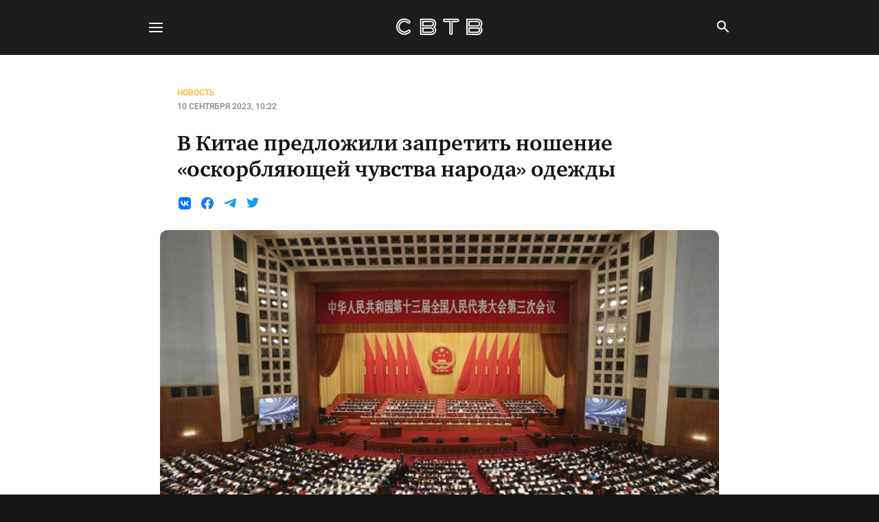

--- FILE ---
content_type: text/html; charset=utf-8
request_url: https://svtv.org/news/2023-09-10/kitaie-oskorbliaiushchiei-chuvstva-odiezhdy/
body_size: 30611
content:
<!DOCTYPE html>

<html lang="ru">
<head>
<title>В Китае предложили запретить ношение «оскорбляющей чувства народа» одежды</title>
<meta charset="utf-8"/>
<meta content="IE=edge" http-equiv="X-UA-Compatible"/>
<meta content="True" name="HandheldFriendly"/>
<meta content="width=device-width, initial-scale=1.0" name="viewport"/>
<link href="/manifest.webmanifest" rel="manifest"/>
<meta content="#141414" name="theme-color"/>
<link href="https://svtv-static.net/media/izgdVum8T8yeuCoHcI2pl.png" rel="apple-touch-icon"/>
<link href="/assets/built/all.css?v=532dbf58ca" rel="stylesheet" type="text/css">
<link href="https://svtv-static.net/media/izgdVum8T8yeuCoHcI2pl.png" rel="icon" type="image/png"/>
<link href="https://svtv.org/news/2023-09-10/kitaie-oskorbliaiushchiei-chuvstva-odiezhdy/" rel="canonical"/>
<meta content="no-referrer-when-downgrade" name="referrer"/>
<link href="https://svtv.org/news/2023-09-10/kitaie-oskorbliaiushchiei-chuvstva-odiezhdy/amp/" rel="amphtml"/>
<meta content="СВТВ Либертарианское СМИ" property="og:site_name"/>
<meta content="article" property="og:type"/>
<meta content="В Китае предложили запретить ношение «оскорбляющей чувства народа» одежды" property="og:title"/>
<meta content="В Китае могут принять закон, который запретит местным жителям носить «оскорбляющую чувства китайской нации» одежду. Нарушителям будет грозить до 15 суток ареста. Критериев того, какие именно вещи будут считать «оскорбляющими», власти не предлагают. 


На сайте китайского парламента появился проект поправок в местный «административный кодекс». В статью 34 закона предложили добавить" property="og:description"/>
<meta content="https://svtv.org/news/2023-09-10/kitaie-oskorbliaiushchiei-chuvstva-odiezhdy/" property="og:url"/>
<meta content="https://svtv-static.net/media/FS549XhX7UFN1ibWhHyd-.jpeg" property="og:image"/>
<meta content="2023-09-10T07:22:59.000Z" property="article:published_time"/>
<meta content="2023-09-10T07:23:10.000Z" property="article:modified_time"/>
<meta content="Новость" property="article:tag"/>
<meta content="https://www.facebook.com/ghost" property="article:publisher"/>
<meta content="summary_large_image" name="twitter:card"/>
<meta content="В Китае предложили запретить ношение «оскорбляющей чувства народа» одежды" name="twitter:title"/>
<meta content="В Китае могут принять закон, который запретит местным жителям носить «оскорбляющую чувства китайской нации» одежду. Нарушителям будет грозить до 15 суток ареста. Критериев того, какие именно вещи будут считать «оскорбляющими», власти не предлагают. 


На сайте китайского парламента появился проект поправок в местный «административный кодекс». В статью 34 закона предложили добавить" name="twitter:description"/>
<meta content="https://svtv.org/news/2023-09-10/kitaie-oskorbliaiushchiei-chuvstva-odiezhdy/" name="twitter:url"/>
<meta content="https://svtv-static.net/media/FS549XhX7UFN1ibWhHyd-.jpeg" name="twitter:image"/>
<meta content="Written by" name="twitter:label1"/>
<meta content="Hadon Hristov" name="twitter:data1"/>
<meta content="Filed under" name="twitter:label2"/>
<meta content="Новость" name="twitter:data2"/>
<meta content="@ghost" name="twitter:site"/>
<meta content="1200" property="og:image:width"/>
<meta content="630" property="og:image:height"/>
<script type="application/ld+json">
{
    "@context": "https://schema.org",
    "@type": "Article",
    "publisher": {
        "@type": "Organization",
        "name": "СВТВ Либертарианское СМИ",
        "url": "https://svtv.org/",
        "logo": {
            "@type": "ImageObject",
            "url": "https://svtv-static.net/media/izgdVum8T8yeuCoHcI2pl.png",
            "width": 60,
            "height": 60
        }
    },
    "author": {
        "@type": "Person",
        "name": "Hadon Hristov",
        "url": "https://svtv.org/author/hadon/",
        "sameAs": []
    },
    "headline": "В Китае предложили запретить ношение «оскорбляющей чувства народа» одежды",
    "url": "https://svtv.org/news/2023-09-10/kitaie-oskorbliaiushchiei-chuvstva-odiezhdy/",
    "datePublished": "2023-09-10T07:22:59.000Z",
    "dateModified": "2023-09-10T07:23:10.000Z",
    "image": {
        "@type": "ImageObject",
        "url": "https://svtv-static.net/media/TL4LFf2zmak_oJji5fNt0.jpeg",
        "width": 695,
        "height": 450
    },
    "keywords": "Новость",
    "description": "В Китае могут принять закон, который запретит местным жителям носить «оскорбляющую чувства китайской нации» одежду. Нарушителям будет грозить до 15 суток ареста. Критериев того, какие именно вещи будут считать «оскорбляющими», власти не предлагают. \n\n\nНа сайте китайского парламента появился проект поправок в местный «административный кодекс». В статью 34 закона предложили добавить несколько новых формулировок. Так, китайцам будут грозить штрафы в 600 долларов или административный арест до 15 сут",
    "mainEntityOfPage": "https://svtv.org/news/2023-09-10/kitaie-oskorbliaiushchiei-chuvstva-odiezhdy/"
}
    </script>
<meta content="Ghost 5.59" name="generator"/>
<link href="" rel="alternate" title="СВТВ Либертарианское СМИ" type="application/rss+xml"/>
<script crossorigin="anonymous" data-key="dd4fbfdcb787ca8b5b35438862" data-sodo-search="https://svtv.org/" data-styles=" " defer="" src=" "></script>
<link href="https://svtv.org/webmentions/receive/" rel="webmention"/>
<script defer="" src="/public/cards.min.js?v=532dbf58ca"></script><style>:root {--ghost-accent-color: #FF1A75;}</style>
<link href="/public/cards.min.css?v=532dbf58ca" rel="stylesheet" type="text/css"/>
<meta content="wNrDQycNXsd_UqXrbAmsqPhCyEVkgRprXElRai3JU_Q" name="google-site-verification">
<meta content="c7836edb674c1830" name="yandex-verification">
<link href="https://svtv.org/feed/rss/" rel="alternate" title="СВТВ Либертарианское СМИ" type="application/rss+xml">
</link></meta></meta></link></head>
<body class="post-template tag-news">
<svg height="0" style="width: 0; height: 0; position: absolute;" width="0">
<symbol id="facebook" viewbox="0 0 18 18" xmlns="http://www.w3.org/2000/svg">
<path d="M18 9C18 4.02943 13.9706 0 9 0C4.02943 0 0 4.02943 0 9C0 13.4921 3.29115 17.2155 7.59375 17.8907V11.6016H5.30859V9H7.59375V7.01719C7.59375 4.76156 8.93742 3.51562 10.9932 3.51562C11.9776 3.51562 13.0078 3.69141 13.0078 3.69141V5.90625H11.873C10.755 5.90625 10.4062 6.60006 10.4062 7.3125V9H12.9023L12.5033 11.6016H10.4062V17.8907C14.7088 17.2155 18 13.4921 18 9Z"></path>
</symbol>
<symbol id="facebook-color" xmlns="http://www.w3.org/2000/svg">
<svg fill="none" height="18" viewbox="0 0 18 18" width="18" xmlns="http://www.w3.org/2000/svg">
<path d="M18 9C18 4.02943 13.9706 0 9 0C4.02943 0 0 4.02943 0 9C0 13.4921 3.29115 17.2155 7.59375 17.8907V11.6016H5.30859V9H7.59375V7.01719C7.59375 4.76156 8.93742 3.51562 10.9932 3.51562C11.9776 3.51562 13.0078 3.69141 13.0078 3.69141V5.90625H11.873C10.755 5.90625 10.4062 6.60006 10.4062 7.3125V9H12.9023L12.5033 11.6016H10.4062V17.8907C14.7088 17.2155 18 13.4921 18 9Z" fill="#1577EF"></path>
<path d="M12.5033 11.6016L12.9023 9.00001H10.4062V7.3125C10.4062 6.60077 10.755 5.90625 11.873 5.90625H13.0078V3.69141C13.0078 3.69141 11.9779 3.51562 10.9932 3.51562C8.93742 3.51562 7.59375 4.76156 7.59375 7.01719V9.00001H5.30859V11.6016H7.59375V17.8907C8.52558 18.0365 9.47442 18.0365 10.4062 17.8907V11.6016H12.5033Z" fill="white"></path>
</svg>
</symbol>
<symbol id="instagram" viewbox="0 0 18 18" xmlns="http://www.w3.org/2000/svg">
<path clip-rule="evenodd" d="M12.6377 0H5.3623C2.40551 0 0 2.40551 0 5.3623V12.6377C0 15.5945 2.40551 18 5.3623 18H12.6377C15.5945 18 18 15.5945 18 12.6377V5.3623C18 2.40551 15.5945 0 12.6377 0ZM16.1889 12.6376C16.1889 14.599 14.5989 16.1891 12.6375 16.1891H5.36204C3.40062 16.1891 1.81055 14.599 1.81055 12.6376V5.36222C1.81055 3.40077 3.40062 1.81072 5.36204 1.81072H12.6375C14.5989 1.81072 16.1889 3.40077 16.1889 5.36222V12.6376ZM4.3446 9.00019C4.3446 6.43321 6.43303 4.34478 9.00004 4.34478C11.5671 4.34478 13.6555 6.43318 13.6555 9.00019C13.6555 11.5672 11.5671 13.6556 9.00004 13.6556C6.43303 13.6556 4.3446 11.5672 4.3446 9.00019ZM8.99979 11.8448C7.42873 11.8448 6.15515 10.5712 6.15515 9.00015C6.15515 7.42909 7.42876 6.15551 8.99979 6.15551C10.5709 6.15551 11.8444 7.42909 11.8444 9.00015C11.8444 10.5712 10.5708 11.8448 8.99979 11.8448ZM13.6642 5.49498C14.2803 5.49498 14.7798 4.99554 14.7798 4.37944C14.7798 3.76335 14.2803 3.2639 13.6642 3.2639C13.0482 3.2639 12.5487 3.76335 12.5487 4.37944C12.5487 4.99554 13.0482 5.49498 13.6642 5.49498Z" fill-rule="evenodd"></path>
</symbol>
<symbol id="telegram" viewbox="0 0 18 18" xmlns="http://www.w3.org/2000/svg">
<path clip-rule="evenodd" d="M1.2,8.1c4.8-1.9,8.1-3.1,9.7-3.7c4.6-1.7,5.6-2,6.2-2c0.1,0,0.4,0,0.6,0.2c0.2,0.1,0.2,0.3,0.2,0.4
	c0,0.2,0,0.4,0,0.6c-0.2,2.4-1.3,8.1-1.9,10.7c-0.2,1.1-0.7,1.5-1.1,1.5c-1,0.1-1.7-0.6-2.6-1.1c-1.5-0.9-2.3-1.4-3.7-2.2
	C7,11.4,8.1,10.8,9,10c0.2-0.2,4.5-3.7,4.6-4c0,0,0-0.2-0.1-0.3s-0.2-0.1-0.3,0c-0.1,0-2.5,1.4-7,4.2c-0.7,0.4-1.3,0.6-1.8,0.6
	c-0.6,0-1.7-0.3-2.6-0.5c-1-0.3-1.9-0.5-1.8-1C0,8.6,0.5,8.3,1.2,8.1z" fill-rule="evenodd"></path>
</symbol>
<symbol id="telegram-color" xmlns="http://www.w3.org/2000/svg">
<svg fill="none" height="18" viewbox="0 0 18 18" width="18" xmlns="http://www.w3.org/2000/svg">
<path clip-rule="evenodd" d="M1.23676 7.78011C6.0697 5.88546 9.29199 4.63629 10.9036 4.03259C15.5068 2.3095 16.4636 2.00994 17.0869 2.00009C17.2241 1.99801 17.5308 2.02993 17.7294 2.17375C17.8968 2.29608 17.9432 2.46167 17.9651 2.57774C17.9988 2.77191 18.0081 2.96888 17.9929 3.16493C17.7433 5.52384 16.6642 11.2495 16.1148 13.8907C15.8828 15.0084 15.4249 15.3826 14.982 15.4202C14.0206 15.4998 13.2886 14.8476 12.356 14.2974C10.8973 13.4369 10.0732 12.901 8.65691 12.0611C7.02018 11.0905 8.08138 10.557 9.01396 9.6852C9.25796 9.45694 13.4995 5.98542 13.5813 5.67004C13.5916 5.63065 13.6012 5.48386 13.5041 5.40628C13.407 5.3287 13.2644 5.35526 13.161 5.37644C13.0147 5.40628 10.6841 6.7927 6.16916 9.53571C5.50744 9.94448 4.90827 10.1434 4.37164 10.1325C3.77954 10.1208 2.64109 9.8311 1.79471 9.58345C0.756715 9.27971 -0.0684457 9.11919 0.00448931 8.60361C0.0413989 8.33547 0.452156 8.06097 1.23676 7.78011Z" fill="#23A2DD" fill-rule="evenodd"></path>
</svg>
</symbol>
<symbol id="twitter" viewbox="0 0 18 18" xmlns="http://www.w3.org/2000/svg">
<path d="M16.1615 5.64052C16.1725 5.79848 16.1725 5.9579 16.1725 6.11733C16.1725 10.998 12.4575 16.6252 5.66458 16.6252C3.65625 16.6282 1.68961 16.0523 0 14.9667C0.291238 15.0013 0.584256 15.0189 0.877549 15.0193C2.54092 15.0213 4.15654 14.4634 5.46421 13.4354C4.69345 13.4212 3.94644 13.1663 3.32775 12.7064C2.70907 12.2465 2.2497 11.6047 2.01398 10.8707C2.56725 10.9776 3.13767 10.9561 3.68132 10.8078C2.84561 10.6389 2.09403 10.1862 1.55397 9.52649C1.01391 8.86674 0.71861 8.04054 0.718128 7.18794V7.14113C1.23182 7.42705 1.80661 7.58555 2.39425 7.60331C1.61281 7.08064 1.05986 6.27987 0.84793 5.36394C0.635998 4.44801 0.781 3.48575 1.25343 2.67295C2.18067 3.81383 3.33746 4.74698 4.64872 5.41181C5.95998 6.07663 7.39639 6.45828 8.86471 6.53197C8.68108 5.74029 8.76345 4.91017 9.09908 4.17001C9.43471 3.42986 10.0049 2.82094 10.7214 2.43745C11.4379 2.05396 12.2609 1.91728 13.0629 2.04855C13.8649 2.17982 14.6013 2.57173 15.1582 3.16364C15.9851 3.00048 16.778 2.69727 17.5027 2.26708C17.2271 3.12225 16.6502 3.84813 15.8793 4.30957C16.6112 4.22304 17.3261 4.02732 18 3.72893C17.5053 4.47001 16.8828 5.11727 16.1615 5.64052V5.64052Z"></path>
</symbol>
<symbol id="twitter-color" xmlns="http://www.w3.org/2000/svg">
<svg fill="none" height="16" viewbox="0 0 18 16" width="18" xmlns="http://www.w3.org/2000/svg">
<path d="M16.1615 4.32802C16.1725 4.48598 16.1725 4.64541 16.1725 4.80483C16.1725 9.68546 12.4575 15.3127 5.66458 15.3127C3.65625 15.3157 1.68961 14.7398 0 13.6542C0.291238 13.6888 0.584256 13.7064 0.877549 13.7068C2.54092 13.7088 4.15654 13.1509 5.46421 12.1229C4.69345 12.1087 3.94644 11.8538 3.32775 11.3939C2.70907 10.934 2.2497 10.2922 2.01398 9.55822C2.56725 9.66512 3.13767 9.6436 3.68132 9.49533C2.84561 9.32643 2.09403 8.87373 1.55397 8.21399C1.01391 7.55424 0.71861 6.72804 0.718128 5.87544V5.82863C1.23182 6.11455 1.80661 6.27305 2.39425 6.29081C1.61281 5.76814 1.05986 4.96737 0.84793 4.05144C0.635998 3.13551 0.781 2.17325 1.25343 1.36045C2.18067 2.50133 3.33746 3.43448 4.64872 4.09931C5.95998 4.76413 7.39639 5.14578 8.86471 5.21947C8.68108 4.42779 8.76345 3.59767 9.09908 2.85751C9.43471 2.11736 10.0049 1.50844 10.7214 1.12495C11.4379 0.741459 12.2609 0.604777 13.0629 0.736048C13.8649 0.867319 14.6013 1.25923 15.1582 1.85114C15.9851 1.68798 16.778 1.38477 17.5027 0.954579C17.2271 1.80975 16.6502 2.53563 15.8793 2.99707C16.6112 2.91054 17.3261 2.71482 18 2.41643C17.5053 3.15751 16.8828 3.80477 16.1615 4.32802Z" fill="#1B9BED"></path>
</svg>
</symbol>
<symbol id="vk" viewbox="0 0 18 18" xmlns="http://www.w3.org/2000/svg">
<path clip-rule="evenodd" d="M1.26375 1.26375C0 2.5275 0 4.56 0 8.625V9.375C0 13.44 0 15.4725 1.26375 16.7363C2.5275 18 4.56 18 8.625 18H9.375C13.44 18 15.4725 18 16.7363 16.7363C18 15.4725 18 13.44 18 9.375V8.625C18 4.56 18 2.5275 16.7363 1.26375C15.4725 0 13.44 0 9.375 0H8.625C4.56 0 2.5275 0 1.26375 1.26375ZM3.5625 5.625H4.875C5.2125 5.625 5.33625 5.77125 5.46375 6.135C6.105 8.01 7.18875 9.64125 7.63125 9.64125C7.8 9.64125 7.875 9.5625 7.875 9.13875V7.2075C7.87142 6.8502 7.73815 6.50638 7.5 6.24C7.41149 6.15723 7.35561 6.04547 7.3425 5.925C7.34441 5.88328 7.3546 5.84237 7.37247 5.80462C7.39034 5.76688 7.41553 5.73307 7.44659 5.70515C7.47765 5.67724 7.51394 5.65577 7.55337 5.64201C7.5928 5.62825 7.63457 5.62247 7.67625 5.625H9.75C10.0312 5.625 10.125 5.775 10.125 6.10875V8.7075C10.125 8.985 10.2487 9.0825 10.3312 9.0825C10.4962 9.0825 10.635 8.985 10.9425 8.68125C11.605 7.86891 12.148 6.96602 12.555 6C12.5974 5.88472 12.6756 5.78607 12.7782 5.71857C12.8808 5.65106 13.0024 5.61827 13.125 5.625H14.4375C14.835 5.625 14.9175 5.83125 14.835 6.10875C14.6663 6.85875 13.0687 9.10875 13.0687 9.10875C12.9262 9.33375 12.8737 9.4425 13.0687 9.69375C13.1842 9.83725 13.3095 9.97258 13.4437 10.0988C13.6162 10.2675 13.8187 10.4738 13.9688 10.6388C14.4206 11.086 14.7945 11.6057 15.075 12.1763C15.1913 12.5625 15 12.75 14.625 12.75H13.3125C12.96 12.75 12.7837 12.555 12.4012 12.1275C12.2362 11.9475 12.0262 11.7262 11.775 11.46C10.995 10.71 10.65 10.6125 10.4662 10.6125C10.2037 10.6125 10.1212 10.6875 10.1212 11.0625V12.24C10.1212 12.5625 10.02 12.75 9.18375 12.75C7.7925 12.75 6.26625 11.9063 5.1825 10.35C3.55875 8.06625 3.1125 6.345 3.1125 6C3.1125 5.80125 3.1875 5.625 3.5625 5.625Z" fill-rule="evenodd"></path>
</symbol>
<symbol fill="none" id="vk-color" viewbox="0 0 24 24" xmlns="http://www.w3.org/2000/svg">
<path clip-rule="evenodd" d="M1.68707 1.68707C0 3.37413 0 6.0894 0 11.52V12.48C0 17.9106 0 20.6259 1.68707 22.313C3.37413 24 6.0894 24 11.52 24H12.48C17.9106 24 20.6259 24 22.313 22.313C24 20.6259 24 17.9106 24 12.48V11.52C24 6.0894 24 3.37413 22.313 1.68707C20.6259 0 17.9106 0 12.48 0H11.52C6.0894 0 3.37413 0 1.68707 1.68707ZM4.05005 7.30005C4.18005 13.54 7.3 17.2901 12.77 17.2901H13.0801V13.72C15.0901 13.92 16.6099 15.39 17.2199 17.2901H20.06C19.28 14.45 17.2299 12.88 15.9499 12.28C17.2299 11.54 19.0299 9.74005 19.4599 7.30005H16.8799C16.3199 9.28005 14.6601 11.08 13.0801 11.25V7.30005H10.5V14.22C8.9 13.82 6.88005 11.88 6.79005 7.30005H4.05005Z" fill="#0077FF" fill-rule="evenodd"></path>
</symbol>
<symbol fill="none" height="18" id="vk-color-white" viewbox="0 0 18 18" width="18" xmlns="http://www.w3.org/2000/svg">
<path d="M16.7362 1.26375C15.4688 0 13.4325 0 9.375 0H8.625C4.5675 0 2.53125 0 1.26375 1.26375C-0.00374997 2.5275 1.29771e-07 4.5675 1.29771e-07 8.625V9.375C1.29771e-07 13.4325 1.19209e-07 15.4688 1.26375 16.7362C2.5275 18.0037 4.5675 18 8.625 18H9.375C13.4475 18 15.4837 18 16.7512 16.7362C18.0187 15.4725 18 13.4325 18 9.375V8.625C18 4.5675 18 2.53125 16.7362 1.26375Z" fill="white"></path>
<path d="M16.7362 1.26375C15.4688 0 13.4325 0 9.375 0H8.625C4.5675 0 2.53125 0 1.26375 1.26375C-0.00375 2.5275 1.29767e-07 4.5675 1.29767e-07 8.625V9.375C1.29767e-07 13.4325 8.9407e-08 15.4688 1.26375 16.7362C2.5275 18.0037 4.5675 18 8.625 18H9.375C13.4475 18 15.4837 18 16.7512 16.7362C18.0187 15.4725 18 13.4325 18 9.375V8.625C18 4.5675 18 2.53125 16.7362 1.26375ZM12.915 12.9675C12.7189 12.2649 12.3195 11.6359 11.7671 11.1595C11.2147 10.6832 10.5338 10.3807 9.81 10.29V12.9675H9.5775C5.475 12.9675 3.135 10.155 3.0375 5.4675H5.0925C5.16 8.9025 6.675 10.3425 7.875 10.6575V5.475H9.81V8.4375C10.995 8.31 12.24 6.96 12.66 5.475H14.595C14.4395 6.24722 14.1261 6.97897 13.6743 7.62429C13.2226 8.26962 12.6424 8.81459 11.97 9.225C12.7196 9.59679 13.3819 10.1232 13.9132 10.7696C14.4445 11.416 14.8328 12.1676 15.0525 12.975L12.915 12.9675Z" fill="#0077FF"></path>
</symbol>
<symbol id="rss" viewbox="0 0 20 20" xmlns="http://www.w3.org/2000/svg">
<path clip-rule="evenodd" d="M18.5958 1.40417C17.1875 0 14.925 0 10.4167 0H9.58333C5.075 0 2.8125 0 1.40417 1.40417C-1.82857e-05 2.8042 -1.22179e-05 5.06166 7.25593e-08 9.54355V9.58333V10.4167C7.25593e-08 14.925 7.25593e-08 17.1875 1.40417 18.5958C2.80419 20 5.06165 20 9.54353 20H9.54354H9.58333H10.4167C14.9417 20 17.2042 20 18.6125 18.5958C20.0005 17.212 20.0003 14.9904 20 10.611L20 10.4167V9.58333C20 5.075 20 2.8125 18.5958 1.40417ZM5.69099 15.9288C6.58282 15.9288 7.3058 15.2059 7.3058 14.314C7.3058 13.4222 6.58282 12.6992 5.69099 12.6992C4.79915 12.6992 4.07617 13.4222 4.07617 14.314C4.07617 15.2059 4.79915 15.9288 5.69099 15.9288ZM4.07617 6.49864V4.40234C7.13304 4.40234 10.0647 5.61668 12.2262 7.77821C14.3878 9.93974 15.6021 12.8714 15.6021 15.9283H13.5058C13.5058 14.69 13.2619 13.4638 12.788 12.3197C12.3141 11.1757 11.6195 10.1361 10.7439 9.26051C9.8683 8.38489 8.82879 7.69031 7.68473 7.21643C6.54068 6.74254 5.31449 6.49864 4.07617 6.49864ZM4.07617 10.6912V8.59494C6.02109 8.59494 7.88635 9.36755 9.26162 10.7428C10.6369 12.1181 11.4095 13.9833 11.4095 15.9283H9.31321C9.31125 14.5399 8.75886 13.209 7.77715 12.2273C6.79544 11.2456 5.46452 10.6932 4.07617 10.6912Z" fill-rule="evenodd"></path>
</symbol>
<symbol id="rss-color" xmlns="http://www.w3.org/2000/svg">
<path d="M16.7362 1.26375C15.4687 0 13.4325 0 9.375 0H8.625C4.5675 0 2.53125 0 1.26375 1.26375C-0.00374997 2.5275 1.29771e-07 4.5675 1.29771e-07 8.625V9.375C1.29771e-07 13.4325 1.19209e-07 15.4687 1.26375 16.7362C2.5275 18.0037 4.5675 18 8.625 18H9.375C13.4475 18 15.4837 18 16.7512 16.7362C18.0187 15.4725 18 13.4325 18 9.375V8.625C18 4.5675 18 2.53125 16.7362 1.26375Z" fill="#F7931A"></path>
<path d="M5.1213 14.3334C5.92396 14.3334 6.57464 13.6827 6.57464 12.8801C6.57464 12.0774 5.92396 11.4268 5.1213 11.4268C4.31865 11.4268 3.66797 12.0774 3.66797 12.8801C3.66797 13.6827 4.31865 14.3334 5.1213 14.3334Z" fill="white"></path>
<path d="M3.66797 3.95996V5.84663C4.78245 5.84663 5.88603 6.06614 6.91568 6.49264C7.94533 6.91913 8.88089 7.54425 9.66895 8.33231C10.457 9.12037 11.0821 10.0559 11.5086 11.0856C11.9351 12.1152 12.1546 13.2188 12.1546 14.3333H14.0413C14.0413 11.5821 12.9484 8.94362 11.003 6.99824C9.05765 5.05286 6.41915 3.95996 3.66797 3.95996ZM3.66797 7.73329V9.61996C4.91748 9.62172 6.11531 10.1189 6.99885 11.0024C7.88239 11.886 8.37954 13.0838 8.3813 14.3333H10.268C10.268 12.5829 9.57261 10.9041 8.33487 9.66639C7.09713 8.42865 5.4184 7.73329 3.66797 7.73329Z" fill="white"></path>
</symbol>
<symbol fill="none" height="20" id="gettr" viewbox="0 0 20 20" width="20" xmlns="http://www.w3.org/2000/svg">
<path clip-rule="evenodd" d="M10.0112 17.9438C14.5058 17.4413 18 13.6287 18 9C18 4.02944 13.9706 0 9 0C4.02944 0 0 4.02944 0 9C0 13.6287 3.49422 17.4413 7.98876 17.9438L7.48535 15.4268H5.27273L4 12.9268H14L12.7273 15.4268H10.5146L10.0112 17.9438ZM8.98242 2C8.8918 2.54375 8.43867 3.93937 7.35118 5.17187C5.9918 6.71249 5.35743 7.98124 6.89805 9.97499C8.13055 11.57 9.07304 12.3312 9.07304 12.3312C9.07304 12.3312 9.83429 11.2981 10.7043 10.4281C11.7918 9.34061 12.698 7.52812 11.248 5.17187C11.1755 5.67937 10.9157 5.92708 10.7949 5.98749C10.8251 5.68541 10.7587 4.79125 10.2512 3.63125C10.1605 4.175 9.88866 4.62812 9.70741 4.71875C9.70741 3.05125 9.22409 2.21146 8.98242 2Z" fill="#888888" fill-rule="evenodd"></path>
</symbol>
<symbol id="copy" viewbox="0 0 18 18" xmlns="http://www.w3.org/2000/svg">
<path d="M12 0.75H3C2.60218 0.75 2.22064 0.908035 1.93934 1.18934C1.65804 1.47064 1.5 1.85218 1.5 2.25V12.75H3V2.25H12V0.75ZM14.25 3.75H6C5.60218 3.75 5.22064 3.90804 4.93934 4.18934C4.65804 4.47064 4.5 4.85218 4.5 5.25V15.75C4.5 16.1478 4.65804 16.5294 4.93934 16.8107C5.22064 17.092 5.60218 17.25 6 17.25H14.25C14.6478 17.25 15.0294 17.092 15.3107 16.8107C15.592 16.5294 15.75 16.1478 15.75 15.75V5.25C15.75 4.85218 15.592 4.47064 15.3107 4.18934C15.0294 3.90804 14.6478 3.75 14.25 3.75V3.75ZM14.25 15.75H6V5.25H14.25V15.75Z" fill="inherit"></path>
</symbol> <symbol id="qr" viewbox="0 0 18 18" xmlns="http://www.w3.org/2000/svg">
<path d="M2.25 8.25H8.25V2.25H2.25V8.25ZM3.75 3.75H6.75V6.75H3.75V3.75Z" fill="inherit"></path>
<path d="M2.25 15.75H8.25V9.75H2.25V15.75ZM3.75 11.25H6.75V14.25H3.75V11.25Z" fill="inherit"></path>
<path d="M9.75 2.25V8.25H15.75V2.25H9.75ZM14.25 6.75H11.25V3.75H14.25V6.75Z" fill="inherit"></path>
<path d="M15.75 14.25H14.25V15.75H15.75V14.25Z" fill="inherit"></path>
<path d="M11.25 9.75H9.75V11.25H11.25V9.75Z" fill="inherit"></path>
<path d="M12.75 11.25H11.25V12.75H12.75V11.25Z" fill="inherit"></path>
<path d="M11.25 12.75H9.75V14.25H11.25V12.75Z" fill="inherit"></path>
<path d="M12.75 14.25H11.25V15.75H12.75V14.25Z" fill="inherit"></path>
<path d="M14.25 12.75H12.75V14.25H14.25V12.75Z" fill="inherit"></path>
<path d="M14.25 9.75H12.75V11.25H14.25V9.75Z" fill="inherit"></path>
<path d="M15.75 11.25H14.25V12.75H15.75V11.25Z" fill="inherit"></path>
</symbol>
<symbol id="authors" viewbox="0 0 100 100" xmlns="http://www.w3.org/2000/svg">
<defs><lineargradient gradientunits="userSpaceOnUse" id="a" x1="50" x2="50" y1="0" y2="100"><stop stop-color="#BAF7FF"></stop><stop offset="1" stop-color="#7AEFFF"></stop></lineargradient>
</defs>
<path d="M0 50C0 31.3077 0 21.9615 4.01924 15C6.65229 10.4394 10.4394 6.65229 15 4.01924C21.9615 0 31.3077 0 50 0V0C68.6923 0 78.0385 0 85 4.01924C89.5606 6.65229 93.3477 10.4394 95.9808 15C100 21.9615 100 31.3077 100 50V50C100 68.6923 100 78.0385 95.9808 85C93.3477 89.5606 89.5606 93.3477 85 95.9808C78.0385 100 68.6923 100 50 100V100C31.3077 100 21.9615 100 15 95.9808C10.4394 93.3477 6.65229 89.5606 4.01924 85C0 78.0385 0 68.6923 0 50V50Z" fill="url(#a)"></path>
</symbol> <symbol id="share" viewbox="0 0 30 30" xmlns="http://www.w3.org/2000/svg">
<path d="M20 20H9.5V9.5H14.75V8H9.5C9.10218 8 8.72064 8.15804 8.43934 8.43934C8.15804 8.72064 8 9.10218 8 9.5V20C8 20.3978 8.15804 20.7794 8.43934 21.0607C8.72064 21.342 9.10218 21.5 9.5 21.5H20C20.3978 21.5 20.7794 21.342 21.0607 21.0607C21.342 20.7794 21.5 20.3978 21.5 20V14.75H20V20ZM16.25 8V9.5H18.9425L11.57 16.8725L12.6275 17.93L20 10.5575V13.25H21.5V8H16.25Z" fill="inherit"></path>
</symbol>
<symbol id="link" xmlns="http://www.w3.org/2000/svg">
<path d="M5.2238 14.7758C4.73986 14.29 4.46813 13.6323 4.46813 12.9466C4.46813 12.2609 4.73986 11.6032 5.2238 11.1174L7.58213 8.76742L6.46547 7.64242L4.10713 10.0008C3.34814 10.7866 2.92816 11.8391 2.93766 12.9316C2.94715 14.0241 3.38536 15.0691 4.15789 15.8417C4.93042 16.6142 5.97548 17.0524 7.06796 17.0619C8.16045 17.0714 9.21296 16.6514 9.9988 15.8924L12.3571 13.5341L11.2321 12.4174L8.88213 14.7758C8.39638 15.2597 7.73865 15.5314 7.05297 15.5314C6.36729 15.5314 5.70955 15.2597 5.2238 14.7758V14.7758ZM8.23213 12.9508L12.9488 8.23409L11.7655 7.05075L7.0488 11.7674L8.23213 12.9508ZM9.9988 4.10909L7.64047 6.46742L8.76547 7.58409L11.1155 5.22575C11.6006 4.74063 12.2586 4.46809 12.9446 4.46809C13.6307 4.46809 14.2887 4.74063 14.7738 5.22575C15.2589 5.71088 15.5315 6.36885 15.5315 7.05492C15.5315 7.74099 15.2589 8.39896 14.7738 8.88409L12.4155 11.2341L13.5321 12.3591L15.8905 10.0008C16.6495 9.21491 17.0694 8.1624 17.0599 7.06992C17.0504 5.97743 16.6122 4.93238 15.8397 4.15984C15.0672 3.38731 14.0221 2.9491 12.9296 2.93961C11.8372 2.93012 10.7846 3.35009 9.9988 4.10909V4.10909Z"></path>
</symbol>
<symbol id="content" viewbox="0 0 18 18" xmlns="http://www.w3.org/2000/svg">
<path d="M3.004 7.875a1.125 1.125 0 1 0 0 2.25 1.125 1.125 0 0 0 0-2.25Zm0-4.5a1.125 1.125 0 1 0 0 2.25 1.125 1.125 0 0 0 0-2.25Zm0 9a1.125 1.125 0 1 0 0 2.25 1.125 1.125 0 0 0 0-2.25Zm2.25 1.875h10.5v-1.5h-10.5v1.5Zm0-4.5h10.5v-1.5h-10.5v1.5Zm0-6v1.5h10.5v-1.5h-10.5Z" fill="inherit"></path>
</symbol>
<symbol height="24px" id="play" viewbox="0 0 24 24" width="24px" xmlns="http://www.w3.org/2000/svg">
<path d="M0 0h24v24H0z" fill="none"></path>
<path d="M8 5v14l11-7z"></path>
</symbol>
<symbol id="news" xmlns="http://www.w3.org/2000/svg">
<path d="M15 6L17.4308 12.5692L24 15L17.4308 17.4308L15 24L12.5692 17.4308L6 15L12.5692 12.5692L15 6Z"></path>
</symbol>
<symbol id="opinion" xmlns="http://www.w3.org/2000/svg">
<path d="M15 12.1115C14.2131 12.1115 13.4754 11.811 12.8852 11.2098C12.3442 10.6588 12 9.90735 12 9.05575C12 8.20414 12.295 7.50283 12.8852 6.90169C13.4262 6.35065 14.1639 6 15 6C15.8361 6 16.5246 6.30056 17.1148 6.90169C17.6558 7.45273 18 8.20414 18 9.05575C18 9.90735 17.705 10.6087 17.1148 11.2098C16.5246 11.811 15.7869 12.1115 15 12.1115Z" fill="currentFill"></path>
<path d="M9 18.2229C8.21311 18.2229 7.47538 17.9223 6.88521 17.3212C6.34423 16.7701 6 16.0187 6 15.1671C6 14.3155 6.29505 13.6142 6.88521 13.0131C7.4262 12.462 8.16393 12.1113 9 12.1113C9.83607 12.1113 10.5246 12.4119 11.1147 13.0131C11.6557 13.5641 12 14.3155 12 15.1671C12 16.0187 11.7049 16.72 11.1147 17.3212C10.5246 17.9223 9.78689 18.2229 9 18.2229Z" fill="currentFill"></path>
<path d="M15 24.3344C14.2131 24.3344 13.4754 24.0338 12.8852 23.4327C12.3442 22.8817 12 22.1303 12 21.2786C12 20.427 12.295 19.7257 12.8852 19.1246C13.4262 18.5736 14.1639 18.2229 15 18.2229C15.8361 18.2229 16.5246 18.5235 17.1148 19.1246C17.6558 19.6756 18 20.427 18 21.2786C18 22.1303 17.705 22.8316 17.1148 23.4327C16.5246 24.0338 15.7869 24.3344 15 24.3344Z" fill="currentFill"></path>
<path d="M21 18.2229C20.2131 18.2229 19.4754 17.9223 18.8853 17.3212C18.3443 16.7701 18 16.0187 18 15.1671C18 14.3155 18.2951 13.6142 18.8853 13.0131C19.4263 12.462 20.1639 12.1113 21 12.1113C21.8361 12.1113 22.5246 12.4119 23.1148 13.0131C23.6558 13.5641 24 14.3155 24 15.1671C24 16.0187 23.705 16.72 23.1148 17.3212C22.5246 17.9223 21.7869 18.2229 21 18.2229Z" fill="currentFill"></path>
</symbol>
<symbol id="factchecking" xmlns="http://www.w3.org/2000/svg">
<path class="st0" d="M22,6H8C7.5,6,7,6.2,6.6,6.6C6.2,7,6,7.5,6,8v14c0,0.5,0.2,1,0.6,1.4C7,23.8,7.5,24,8,24h14
	c0.5,0,1-0.2,1.4-0.6C23.8,23,24,22.5,24,22V8c0-0.5-0.2-1-0.6-1.4C23,6.2,22.5,6,22,6L22,6z M22,22H8V8h14V22z"></path>
<path class="st1" clip-rule="evenodd" d="M22,8h-3C12.9,8,8,12.9,8,19v3h14V8z M19,6C11.8,6,6,11.8,6,19v3c0,1.1,0.9,2,2,2h14c1.1,0,2-0.9,2-2V8
	c0-1.1-0.9-2-2-2H19z" fill-rule="evenodd"></path>
<path class="st0" d="M17.4,19.9c0.2,0.2,0.4,0.3,0.6,0.4c0.4,0.2,0.9,0.2,1.4,0c0.2-0.1,0.4-0.2,0.6-0.4c0.3-0.3,0.5-0.8,0.5-1.3
	c0-0.2,0-0.5-0.1-0.7c-0.1-0.2-0.2-0.4-0.4-0.6l-7.6-5.1L17.4,19.9z"></path>
</symbol>
<symbol id="thread" xmlns="http://www.w3.org/2000/svg">
<path clip-rule="evenodd" d="M22 13H12V17H22V13ZM12 11H22C22.5304 11 23.0391 11.2107 23.4142 11.5858C23.7893 11.9609 24 12.4696 24 13V17C24 17.5304 23.7893 18.0391 23.4142 18.4142C23.0391 18.7893 22.5304 19 22 19H12C11.4696 19 10.9609 18.7893 10.5858 18.4142C10.2107 18.0391 10 17.5304 10 17V13C10 12.4696 10.2107 11.9609 10.5858 11.5858C10.9609 11.2107 11.4696 11 12 11Z" fill="currentFill" fill-rule="evenodd"></path>
<path d="M6 7.88889C6 7.39797 6.44772 7 7 7V7C7.55228 7 8 7.39797 8 7.88889V22.1111C8 22.602 7.55228 23 7 23V23C6.44772 23 6 22.602 6 22.1111V7.88889Z" fill="currentFill"></path>
<path d="M23.2222 7C23.6518 7 24 7.44772 24 8V8C24 8.55229 23.6518 9 23.2222 9L10.7778 9C10.3482 9 10 8.55228 10 8V8C10 7.44771 10.3482 7 10.7778 7L23.2222 7Z" fill="currentFill"></path>
<path d="M23.2222 21C23.6518 21 24 21.4477 24 22V22C24 22.5523 23.6518 23 23.2222 23L10.7778 23C10.3482 23 10 22.5523 10 22V22C10 21.4477 10.3482 21 10.7778 21L23.2222 21Z" fill="currentFill"></path>
</symbol>
<symbol id="test" xmlns="http://www.w3.org/2000/svg">
<path clip-rule="evenodd" d="M22 18H8V22H22V18ZM8 16H22C22.5304 16 23.0391 16.2107 23.4142 16.5858C23.7893 16.9609 24 17.4696 24 18V22C24 22.5304 23.7893 23.0391 23.4142 23.4142C23.0391 23.7893 22.5304 24 22 24H8C7.46957 24 6.96086 23.7893 6.58579 23.4142C6.21071 23.0391 6 22.5304 6 22V18C6 17.4696 6.21071 16.9609 6.58579 16.5858C6.96086 16.2107 7.46957 16 8 16Z" fill="currentFill" fill-rule="evenodd"></path>
<path clip-rule="evenodd" d="M22 8H8V12H22V8ZM8 6H22C22.5304 6 23.0391 6.21071 23.4142 6.58579C23.7893 6.96086 24 7.46957 24 8V12C24 12.5304 23.7893 13.0391 23.4142 13.4142C23.0391 13.7893 22.5304 14 22 14H8C7.46957 14 6.96086 13.7893 6.58579 13.4142C6.21071 13.0391 6 12.5304 6 12V8C6 7.46957 6.21071 6.96086 6.58579 6.58579C6.96086 6.21071 7.46957 6 8 6Z" fill="currentFill" fill-rule="evenodd"></path>
</symbol>
<symbol id="translation" xmlns="http://www.w3.org/2000/svg">
<path d="M22,6H8C6.9,6,6,6.9,6,8v14c0,1.1,0.9,2,2,2h14c1.1,0,2-0.9,2-2V8C24,6.9,23.1,6,22,6z M22,22H8V8l0,0h14V22z"></path>
<path d="M10,12.5h3.6c-0.6,1.1-2,3-3.9,3.5c-0.5,0.2-0.8,0.7-0.7,1.2c0.2,0.5,0.6,0.8,1,0.8c0.1,0,0.2,0,0.3,0
		c1.6-0.5,2.8-1.5,3.7-2.6v2.1h-1c-0.6,0-1,0.4-1,1s0.4,1,1,1h1V20c0,0.6,0.4,1,1,1s1-0.4,1-1v-0.5h1c0.6,0,1-0.4,1-1s-0.4-1-1-1h-1
		v-2.1c0.9,1,2.1,2.1,3.7,2.6c0.1,0,0.2,0,0.3,0c0.4,0,0.8-0.3,1-0.7c0.2-0.5-0.1-1.1-0.7-1.2c-1.9-0.6-3.3-2.4-3.9-3.5H20
		c0.6,0,1-0.4,1-1c0-0.6-0.4-1-1-1h-4V10c0-0.6-0.4-1-1-1s-1,0.4-1,1v0.5h-4c-0.6,0-1,0.4-1,1C9,12.1,9.4,12.5,10,12.5z"></path>
</symbol>
<symbol height="30" id="context" width="30" xmlns="http://www.w3.org/2000/svg">
<path clip-rule="evenodd" d="M11.9968 6.10355C11.9989 6.16967 12 6.23605 12 6.30269C12 8.52354 10.7934 10.4626 9 11.5C7.2066 10.4626 6 8.52354 6 6.30269C6 6.23605 6.00109 6.16967 6.00324 6.10355C6.88503 5.5942 7.90848 5.30273 9 5.30273C10.0915 5.30273 11.115 5.5942 11.9968 6.10355Z" fill-rule="evenodd"></path>
<path clip-rule="evenodd" d="M9 7.5C6.79086 7.5 5 9.29086 5 11.5C5 13.7091 6.79086 15.5 9 15.5C11.2091 15.5 13 13.7091 13 11.5C13 9.29086 11.2091 7.5 9 7.5ZM9 5.5C5.68629 5.5 3 8.18629 3 11.5C3 14.8137 5.68629 17.5 9 17.5C12.3137 17.5 15 14.8137 15 11.5C15 8.18629 12.3137 5.5 9 5.5Z" fill-rule="evenodd"></path>
<path clip-rule="evenodd" d="M12 2.5C9.79086 2.5 8 4.29086 8 6.5C8 8.70914 9.79086 10.5 12 10.5C14.2091 10.5 16 8.70914 16 6.5C16 4.29086 14.2091 2.5 12 2.5ZM12 0.499999C8.68629 0.499999 6 3.18629 6 6.5C6 9.81371 8.68629 12.5 12 12.5C15.3137 12.5 18 9.81371 18 6.5C18 3.18629 15.3137 0.5 12 0.499999Z" fill-rule="evenodd"></path>
<path clip-rule="evenodd" d="M6 2.5C3.79086 2.5 2 4.29086 2 6.5C2 8.70914 3.79086 10.5 6 10.5C8.20914 10.5 10 8.70914 10 6.5C10 4.29086 8.20914 2.5 6 2.5ZM6 0.499999C2.68629 0.499999 8.1423e-07 3.18629 5.24537e-07 6.5C2.34843e-07 9.81371 2.68629 12.5 6 12.5C9.31371 12.5 12 9.81371 12 6.5C12 3.18629 9.31371 0.5 6 0.499999Z" fill-rule="evenodd"></path>
</symbol>
<symbol fill="none" height="18" id="online" viewbox="0 0 18 18" width="18" xmlns="http://www.w3.org/2000/svg">
<path d="M16 0H2C1.46957 0 0.960859 0.210714 0.585786 0.585786C0.210714 0.960859 0 1.46957 0 2L0 16C0 16.5304 0.210714 17.0391 0.585786 17.4142C0.960859 17.7893 1.46957 18 2 18H16C16.5304 18 17.0391 17.7893 17.4142 17.4142C17.7893 17.0391 18 16.5304 18 16V2C18 1.46957 17.7893 0.960859 17.4142 0.585786C17.0391 0.210714 16.5304 0 16 0V0ZM16 16H2V2H16V16Z" fill="#FFBB42"></path>
<path clip-rule="evenodd" d="M13.5 0L3 10.5H8.32147L4.75004 18L15.25 7.5L9.92857 7.5L13.5 0Z" fill="#FFBB42" fill-rule="evenodd"></path>
</symbol>
<symbol id="btc-color" xmlns="http://www.w3.org/2000/svg">
<path d="M8.3204 3.69113C8.19019 2.38226 7.01517 1.9419 5.53211 1.81651V0H4.3825V1.77064C4.08081 1.77064 3.76959 1.77064 3.46472 1.77064V0H2.3151V1.80734H1.58469H-0.00317383V2.99083C-0.00317383 2.99083 0.844744 2.97248 0.828866 2.99083C0.983511 2.97244 1.13949 3.013 1.2635 3.10385C1.38752 3.1947 1.46973 3.32864 1.49259 3.47706V5.5474H1.61327H1.49577V8.44648C1.49631 8.50027 1.48534 8.55359 1.46354 8.60311C1.44173 8.65263 1.40956 8.69729 1.36904 8.73431C1.32851 8.77132 1.2805 8.7999 1.22799 8.81825C1.17549 8.83661 1.11962 8.84434 1.06387 8.84098H0.228654L1.96752e-06 10.1621H1.49577H2.3151V11.9969H3.46472V10.1804H4.3825V11.9908H5.52894V10.156C7.45978 10.0489 8.81263 9.57798 8.97777 7.8318C9.11433 6.42508 8.42837 5.79816 7.32957 5.54434C7.99965 5.2263 8.41567 4.65138 8.3204 3.69113ZM6.71348 7.61774C6.71348 8.99083 4.26817 8.84098 3.49012 8.84098V6.3945C4.27135 6.3945 6.71348 6.1896 6.71348 7.61774ZM6.17678 4.18654C6.17678 5.43731 4.14114 5.29052 3.49012 5.29052V3.08257C4.14114 3.08257 6.17678 2.88379 6.17678 4.18654Z" fill="#F7931A"></path>
</symbol>
</svg>
<div class="viewport">
<div class="mobile-header">
<div class="mobile-header__inner">
<div class="mobile-header__left">
<button class="mobile-header__burger btn-burger js-mobile-header-button">
<i class="btn-burger__1"></i>
<i class="btn-burger__2"></i>
<i class="btn-burger__3"></i>
</button>
</div>
<div class="mobile-header__center">
<a class="mobile-header__logo" href="/">
<svg fill="none" height="24" viewbox="0 0 126 24" width="126" xmlns="http://www.w3.org/2000/svg">
<path d="M16.7318 16.6882C15.7714 17.6464 14.5487 18.2985 13.2179 18.562C11.8871 18.8256 10.5081 18.6888 9.25502 18.169C8.00196 17.6491 6.93109 16.7695 6.1777 15.6413C5.42432 14.5132 5.02223 13.187 5.02223 11.8304C5.02223 10.4737 5.42432 9.14757 6.1777 8.01937C6.93109 6.89118 8.00196 6.0116 9.25502 5.49175C10.5081 4.97191 11.8871 4.83512 13.2179 5.09868C14.5487 5.36224 15.7714 6.01432 16.7318 6.97253C17.2132 7.33445 17.8093 7.51004 18.41 7.46689C19.0108 7.42374 19.5757 7.16478 20.0004 6.73777C20.4252 6.31077 20.6812 5.74454 20.7212 5.14357C20.7612 4.5426 20.5825 3.94744 20.218 3.46792C18.5615 1.81181 16.4511 0.684094 14.1536 0.227349C11.8562 -0.229396 9.47487 0.00534821 7.31083 0.901897C5.14678 1.79845 3.29718 3.31654 1.99587 5.26422C0.694564 7.21191 0 9.50172 0 11.8441C0 14.1865 0.694564 16.4763 1.99587 18.424C3.29718 20.3717 5.14678 21.8898 7.31083 22.7864C9.47487 23.6829 11.8562 23.9176 14.1536 23.4609C16.4511 23.0042 18.5615 21.8764 20.218 20.2203C20.664 19.7486 20.9086 19.1217 20.8999 18.4726C20.8912 17.8235 20.6299 17.2034 20.1715 16.7438C19.7131 16.2841 19.0936 16.0212 18.4446 16.0109C17.7955 16.0005 17.168 16.2435 16.6951 16.6882H16.7318ZM18.9336 18.8992C17.538 20.296 15.7594 21.2476 13.8229 21.6334C11.8864 22.0193 9.87901 21.8221 8.05458 21.0669C6.23016 20.3116 4.67072 19.0322 3.57353 17.3906C2.47634 15.7489 1.89071 13.8187 1.89071 11.8441C1.89071 9.86956 2.47634 7.93935 3.57353 6.29768C4.67072 4.65601 6.23016 3.37663 8.05458 2.62139C9.87901 1.86615 11.8864 1.66899 13.8229 2.05483C15.7594 2.44068 17.538 3.3922 18.9336 4.78903C19.0553 4.91069 19.1236 5.0757 19.1236 5.24775C19.1236 5.4198 19.0553 5.58481 18.9336 5.70647C18.812 5.82813 18.647 5.89647 18.4749 5.89647C18.3029 5.89647 18.1379 5.82813 18.0162 5.70647C16.796 4.48639 15.2413 3.65553 13.5489 3.31897C11.8565 2.98241 10.1023 3.15525 8.50808 3.81564C6.91389 4.47604 5.55132 5.59432 4.59267 7.02909C3.63402 8.46386 3.12234 10.1507 3.12234 11.8762C3.12234 13.6018 3.63402 15.2886 4.59267 16.7234C5.55132 18.1581 6.91389 19.2764 8.50808 19.9368C10.1023 20.5972 11.8565 20.7701 13.5489 20.4335C15.2413 20.0969 16.796 19.2661 18.0162 18.046C18.0764 17.9858 18.1479 17.938 18.2267 17.9054C18.3054 17.8728 18.3897 17.856 18.4749 17.856C18.5601 17.856 18.6445 17.8728 18.7232 17.9054C18.8019 17.938 18.8734 17.9858 18.9336 18.046C18.9939 18.1062 19.0417 18.1778 19.0743 18.2565C19.1069 18.3352 19.1236 18.4195 19.1236 18.5047C19.1236 18.5899 19.1069 18.6743 19.0743 18.753C19.0417 18.8317 18.9939 18.9032 18.9336 18.9634V18.8992Z" fill="white"></path>
<path d="M51.0343 12.7798H37.7773V20.734L51.0435 20.8808C52.0844 20.8312 53.0663 20.3828 53.7854 19.6286C54.5046 18.8744 54.9057 17.8724 54.9057 16.8303C54.9057 15.7882 54.5046 14.7861 53.7854 14.0319C53.0663 13.2777 52.0844 12.8293 51.0435 12.7798H51.0343ZM51.0343 19.0092L39.6581 18.8991V14.6514H51.0343C51.5878 14.6873 52.1068 14.9325 52.4861 15.3372C52.8653 15.7418 53.0764 16.2757 53.0764 16.8303C53.0764 17.3849 52.8653 17.9187 52.4861 18.3234C52.1068 18.7281 51.5878 18.9732 51.0343 19.0092Z" fill="white"></path>
<path d="M51.0343 3.42188L37.7773 3.30261V11.5595H51.0343C52.1098 11.5595 53.1412 11.1323 53.9017 10.3718C54.6622 9.61137 55.0894 8.57995 55.0894 7.50448C55.0894 6.429 54.6622 5.39758 53.9017 4.63711C53.1412 3.87663 52.1098 3.4494 51.0343 3.4494V3.42188ZM51.0343 9.66045H39.6581V5.13749L51.0343 5.26593C51.3211 5.26593 51.605 5.32241 51.8699 5.43214C52.1348 5.54187 52.3755 5.7027 52.5783 5.90546C52.781 6.10822 52.9419 6.34892 53.0516 6.61384C53.1613 6.87875 53.2178 7.16269 53.2178 7.44943C53.2178 7.73617 53.1613 8.0201 53.0516 8.28502C52.9419 8.54993 52.781 8.79064 52.5783 8.9934C52.3755 9.19615 52.1348 9.35699 51.8699 9.46672C51.605 9.57645 51.3211 9.63293 51.0343 9.63293V9.66045Z" fill="white"></path>
<path d="M58.1996 7.47699C58.1997 5.58057 57.4488 3.76128 56.1113 2.41688C54.7738 1.07248 52.9584 0.312327 51.062 0.302627L34.6582 0.119141V23.8165L51.0345 24C52.407 24.0009 53.7509 23.6076 54.9063 22.8668C56.0617 22.1261 56.9801 21.0691 57.5522 19.8215C58.1243 18.5739 58.326 17.1882 58.1334 15.8293C57.9408 14.4704 57.3619 13.1954 56.4657 12.1559C57.5863 10.8548 58.2018 9.19416 58.1996 7.47699ZM56.3648 16.8348C56.3623 18.2396 55.8026 19.5861 54.8084 20.5786C53.8142 21.571 52.4668 22.1285 51.062 22.1285L36.5665 21.9633V2.00906L51.0712 2.1742C52.2522 2.17827 53.3981 2.5765 54.3271 3.30574C55.2561 4.03497 55.9151 5.05348 56.1995 6.19975C56.484 7.34602 56.3777 8.55445 55.8974 9.63342C55.4171 10.7124 54.5903 11.6001 53.5482 12.1559C54.3928 12.6106 55.0983 13.2859 55.5894 14.1099C56.0806 14.9339 56.339 15.8756 56.3372 16.8348H56.3648Z" fill="white"></path>
<path d="M125.504 7.47699C125.504 5.58373 124.755 3.76719 123.422 2.42331C122.088 1.07943 120.277 0.317153 118.384 0.302627L101.98 0.119141V23.8166L118.348 24C119.721 24.0027 121.066 23.6107 122.223 22.8706C123.38 22.1305 124.299 21.0736 124.873 19.8257C125.446 18.5777 125.648 17.1913 125.456 15.8316C125.264 14.4718 124.685 13.196 123.788 12.1559C124.902 10.8522 125.511 9.19181 125.504 7.47699ZM123.669 16.8349C123.669 17.5308 123.531 18.2199 123.265 18.8628C122.998 19.5056 122.608 20.0896 122.115 20.5812C121.622 21.0729 121.038 21.4627 120.394 21.7282C119.751 21.9936 119.062 22.1297 118.366 22.1285L103.88 21.9633V2.00906L118.375 2.1742C119.557 2.17624 120.704 2.57302 121.635 3.30153C122.565 4.03004 123.226 5.04854 123.511 6.19532C123.797 7.3421 123.692 8.55143 123.211 9.63133C122.731 10.7112 121.904 11.5998 120.861 12.1559C121.703 12.6123 122.405 13.2885 122.893 14.1124C123.381 14.9364 123.637 15.8773 123.632 16.8349H123.669Z" fill="white"></path>
<path d="M118.33 12.7799H105.082V20.734L118.339 20.8808C118.887 20.9069 119.435 20.8215 119.949 20.6297C120.463 20.4379 120.933 20.1438 121.33 19.7651C121.727 19.3864 122.044 18.931 122.26 18.4266C122.476 17.9221 122.587 17.3791 122.587 16.8303C122.587 16.2816 122.476 15.7385 122.26 15.2341C122.044 14.7296 121.727 14.2743 121.33 13.8956C120.933 13.5169 120.463 13.2228 119.949 13.031C119.435 12.8392 118.887 12.7538 118.339 12.7799H118.33ZM118.33 19.0093L106.954 18.8992V14.6514H118.33C118.883 14.6874 119.402 14.9325 119.782 15.3372C120.161 15.7419 120.372 16.2757 120.372 16.8303C120.372 17.385 120.161 17.9188 119.782 18.3235C119.402 18.7281 118.883 18.9733 118.33 19.0093Z" fill="white"></path>
<path d="M118.33 3.42188L105.082 3.30261V11.5595H118.33C119.405 11.5595 120.437 11.1323 121.197 10.3718C121.958 9.61137 122.385 8.57995 122.385 7.50448C122.385 6.429 121.958 5.39758 121.197 4.63711C120.437 3.87663 119.405 3.4494 118.33 3.4494V3.42188ZM118.33 9.66045H106.954V5.13749L118.33 5.26593C118.617 5.26593 118.9 5.32241 119.165 5.43214C119.43 5.54187 119.671 5.7027 119.874 5.90546C120.077 6.10822 120.237 6.34892 120.347 6.61384C120.457 6.87875 120.513 7.16269 120.513 7.44943C120.513 7.73617 120.457 8.0201 120.347 8.28502C120.237 8.54993 120.077 8.79064 119.874 8.9934C119.671 9.19615 119.43 9.35699 119.165 9.46672C118.9 9.57645 118.617 9.63293 118.33 9.63293V9.66045Z" fill="white"></path>
<path d="M89.2006 0.146851H70.5032C69.8414 0.146851 69.2067 0.409762 68.7387 0.877746C68.2707 1.34573 68.0078 1.98045 68.0078 2.64228C68.0078 3.30411 68.2707 3.93883 68.7387 4.40682C69.2067 4.8748 69.8414 5.13771 70.5032 5.13771H77.3565V21.3488C77.3565 22.0107 77.6194 22.6454 78.0874 23.1134C78.5554 23.5814 79.1901 23.8443 79.8519 23.8443C80.5138 23.8443 81.1485 23.5814 81.6165 23.1134C82.0845 22.6454 82.3474 22.0107 82.3474 21.3488V5.13771H89.2006C89.8625 5.13771 90.4972 4.8748 90.9652 4.40682C91.4331 3.93883 91.6961 3.30411 91.6961 2.64228C91.6961 1.98045 91.4331 1.34573 90.9652 0.877746C90.4972 0.409762 89.8625 0.146851 89.2006 0.146851ZM89.2006 3.26614H80.4758V21.3488C80.4758 21.5143 80.4101 21.673 80.2931 21.79C80.1761 21.907 80.0174 21.9727 79.8519 21.9727C79.6865 21.9727 79.5278 21.907 79.4108 21.79C79.2938 21.673 79.2281 21.5143 79.2281 21.3488V3.30284H70.5032C70.3378 3.30284 70.1791 3.23711 70.0621 3.12011C69.9451 3.00312 69.8794 2.84444 69.8794 2.67898C69.8794 2.51352 69.9451 2.35484 70.0621 2.23784C70.1791 2.12085 70.3378 2.05512 70.5032 2.05512H89.2006C89.3661 2.05512 89.5248 2.12085 89.6418 2.23784C89.7588 2.35484 89.8245 2.51352 89.8245 2.67898C89.8245 2.84444 89.7588 3.00312 89.6418 3.12011C89.5248 3.23711 89.3661 3.30284 89.2006 3.30284V3.26614Z" fill="white"></path>
</svg>
</a>
</div>
<a class="mobile-header__right" href="/search/">
<button class="mobile-header__search btn-search">
<svg fill="none" height="30" viewbox="0 0 30 30" width="30" xmlns="http://www.w3.org/2000/svg">
<path d="M18.5199 17.0199H17.7299L17.4499 16.7499C18.5465 15.4723 19.1055 13.8195 19.0094 12.1386C18.9133 10.4577 18.1698 8.87933 16.9348 7.73494C15.6998 6.59056 14.0695 5.96915 12.3861 6.00118C10.7028 6.03321 9.09728 6.7162 7.90674 7.90674C6.7162 9.09728 6.03321 10.7028 6.00118 12.3861C5.96915 14.0695 6.59056 15.6998 7.73494 16.9348C8.87933 18.1698 10.4577 18.9133 12.1386 19.0094C13.8195 19.1055 15.4723 18.5465 16.7499 17.4499L17.0199 17.7299V18.5199L22.0199 23.5199L23.5099 22.0199L18.5199 17.0199ZM12.5199 17.0199C11.6299 17.0199 10.7599 16.756 10.0199 16.2616C9.27985 15.7671 8.70308 15.0643 8.36248 14.242C8.02189 13.4197 7.93277 12.5149 8.10641 11.642C8.28004 10.7691 8.70862 9.9673 9.33796 9.33796C9.9673 8.70862 10.7691 8.28004 11.642 8.10641C12.5149 7.93277 13.4197 8.02189 14.242 8.36248C15.0643 8.70308 15.7671 9.27985 16.2616 10.0199C16.756 10.7599 17.0199 11.6299 17.0199 12.5199C17.0213 13.1113 16.9058 13.697 16.6801 14.2436C16.4544 14.7901 16.123 15.2867 15.7049 15.7049C15.2867 16.123 14.7901 16.4544 14.2436 16.6801C13.697 16.9058 13.1113 17.0213 12.5199 17.0199V17.0199Z"></path>
</svg>
</button>
</a>
</div>
<div class="mobile-header__menu">
<div class="mobile-header__menu-wrap">
<div class="mobile-header__menu-inner">
<div class="mobile-header__menu-scroll-wrap">
<div class="mobile-header__nav">
<div class="mobile-header__nav-inner">
<ul class="mobile-header__nav-list">
<li class="mobile-header__nav-item">
<a class="mobile-header__nav-link" href="/news/">
<span class="mobile-header__nav-icon">
<svg height="30" viewbox="0 0 30 30" width="30" xmlns="http://www.w3.org/2000/svg">
<use xlink:href="#news"></use>
</svg>
</span>
<span class="mobile-header__nav-text">Новости</span>
</a>
</li>
<li class="mobile-header__nav-item">
<a class="mobile-header__nav-link" href="/opinion/">
<span class="mobile-header__nav-icon">
<svg height="30" viewbox="0 0 30 30" width="30" xmlns="http://www.w3.org/2000/svg">
<use xlink:href="#opinion"></use>
</svg>
</span>
<span class="mobile-header__nav-text">Мнения</span>
</a>
</li>
<li class="mobile-header__nav-item">
<a class="mobile-header__nav-link" href="/thread/">
<span class="mobile-header__nav-icon">
<svg height="30" viewbox="0 0 30 30" width="30" xmlns="http://www.w3.org/2000/svg">
<use xlink:href="#thread"></use>
</svg>
</span>
<span class="mobile-header__nav-text">Треды</span>
</a>
</li>
<li class="mobile-header__nav-item">
<a class="mobile-header__nav-link" href="/translation/">
<span class="mobile-header__nav-icon">
<svg height="30" viewbox="0 0 30 30" width="30" xmlns="http://www.w3.org/2000/svg">
<use xlink:href="#translation"></use>
</svg>
</span>
<span class="mobile-header__nav-text">Переводы</span>
</a>
</li>
<li class="mobile-header__nav-item">
<a class="mobile-header__nav-link" href="/context/">
<span class="mobile-header__nav-icon">
<svg height="18" viewbox="0 0 18 18" width="30" xmlns="http://www.w3.org/2000/svg">
<use xlink:href="#context"></use>
</svg>
</span>
<span class="mobile-header__nav-text">Контекст</span>
</a>
</li>
</ul>
</div>
</div>
<div class="mobile-header__donat">
<div class="mobile-header__donat-inner">
<div class="mobile-header__donat-header">
<p class="mobile-header__donat-title">Поддержи наш проект</p>
<img alt="bitcoin support" class="mobile-header__donat-image" src="/assets/images/btc.png"/>
</div>
<p class="mobile-header__donat-description">Наше издание живет благодаря тебе, читатель. Поддержи выход
новых статей рублем или криптовалютой.</p>
<div class="mobile-header__donate-banner donate-banner">
<div class="donate-banner__buttons">
<a class="button button--blue button--big donate-banner__button" href="https://t.me/svtvnews_bot">Подписка через Telegram-бота</a>
<div class="donate-banner__buttons-bottom">
<a class="button button--yellow button--big donate-banner__button" href="/support/">Криптовалюта</a>
<a class="button button--light-red button--big donate-banner__button" href="https://www.patreon.com/svtvnews">Patreon</a>
</div>
</div>
</div>
</div>
</div>
<div class="mobile-header__links">
<a class="mobile-header__link" href="/about/">О проекте</a>
<a class="mobile-header__link" href="/jobs/">Вакансии</a>
<a class="mobile-header__link" href="/fuck-rkn/">Обойти блокировку</a>
</div>
<div class="mobile-header__social">
<ul class="mobile-header__social-list">
<li><a class="mobile-header__social-item" href="https://t.me/svtvnews" rel="noreferrer nofollow" target="_blank">
<svg class="sb-footer-links__social-icon" height="18" viewbox="0 0 18 18" width="18" xmlns="http://www.w3.org/2000/svg">
<use xlink:href="#telegram"></use>
</svg>
<span>Telegram</span>
</a></li>
<li><a class="mobile-header__social-item" href="https://twitter.com/svtv_news" rel="noreferrer nofollow" target="_blank">
<svg class="sb-footer-links__social-icon" height="18" viewbox="0 0 18 18" width="18" xmlns="http://www.w3.org/2000/svg">
<use xlink:href="#twitter"></use>
</svg>
<span>Twitter</span>
</a></li>
<li><a class="mobile-header__social-item" href="https://www.facebook.com/fb.svtv" rel="noreferrer nofollow" target="_blank">
<svg class="sb-footer-links__social-icon" height="18" viewbox="0 0 18 18" width="18" xmlns="http://www.w3.org/2000/svg">
<use xlink:href="#facebook"></use>
</svg>
<span>Facebook</span>
</a></li>
<li><a class="mobile-header__social-item" href="/feed/rss/" target="_blank">
<svg class="sb-footer-links__social-icon" height="18" viewbox="0 0 18 18" width="18" xmlns="http://www.w3.org/2000/svg">
<use xlink:href="#rss"></use>
</svg>
<span>RSS</span>
</a></li>
</ul>
</div>
</div>
</div>
</div>
<div class="mobile-header__menu-bg"></div>
</div>
</div>
<div class="mailing-form-box" data-mailing-form="">
<form action="https://formsubmit.co/email@svetov.org" class="mailing-form" method="POST">
<h2 class="mailing-form__heading">Подпишись на рассылку</h2>
<p class="mailing-form__description">
Раз в неделю мы делимся своими впечатлениями от событий и текстов
</p>
<div class="mailing-form__input-group">
<input class="mailing-form__input-field" name="email" placeholder="Ваш e-mail" required="" type="email"/>
<div class="mailing-form__buttons">
<button data-mailing-submit="" type="submit">
ПОДПИСАТЬСЯ
</button>
<button data-mailing-cancel="" type="button">
НЕ СЕЙЧАС
</button>
</div>
</div>
</form>
</div>
<div class="page">
<section class="page__sidebars sidebars">
<div class="sidebars__container">
<div class="sidebars__grid">
<div class="sidebars__left">
<div class="sidebars__block sidebars__block--navigation"><div class="sb-navigation">
<div class="sb-navigation__logo">
<a href="/"><svg fill="none" height="39" viewbox="0 0 173 39" width="173" xmlns="http://www.w3.org/2000/svg">
<path d="M80.3724 16.2084C79.5548 17.0242 78.5137 17.5794 77.3807 17.8037C76.2477 18.0281 75.0735 17.9117 74.0067 17.4691C72.9398 17.0265 72.0281 16.2776 71.3867 15.3171C70.7452 14.3565 70.4029 13.2274 70.4029 12.0724C70.4029 10.9174 70.7452 9.78825 71.3867 8.82771C72.0281 7.86716 72.9398 7.11828 74.0067 6.67569C75.0735 6.23309 76.2477 6.11663 77.3807 6.34103C78.5137 6.56542 79.5548 7.1206 80.3724 7.93642C80.7823 8.24456 81.2898 8.39406 81.8013 8.35732C82.3128 8.32059 82.7937 8.1001 83.1553 7.73655C83.517 7.37299 83.735 6.89091 83.769 6.37924C83.8031 5.86758 83.6509 5.36086 83.3406 4.95259C81.9302 3.54258 80.1334 2.58244 78.1773 2.19357C76.2213 1.80469 74.1939 2.00455 72.3514 2.76788C70.5089 3.5312 68.9342 4.8237 67.8262 6.48197C66.7183 8.14023 66.127 10.0898 66.127 12.0841C66.127 14.0784 66.7183 16.028 67.8262 17.6862C68.9342 19.3445 70.5089 20.637 72.3514 21.4003C74.1939 22.1637 76.2213 22.3635 78.1773 21.9746C80.1334 21.5858 81.9302 20.6256 83.3406 19.2156C83.7203 18.814 83.9285 18.2802 83.9211 17.7276C83.9138 17.175 83.6913 16.647 83.301 16.2557C82.9107 15.8643 82.3833 15.6405 81.8307 15.6317C81.2781 15.6229 80.7438 15.8297 80.3412 16.2084H80.3724ZM82.2471 18.0908C81.0588 19.2801 79.5446 20.0902 77.8958 20.4187C76.2471 20.7472 74.5379 20.5794 72.9846 19.9364C71.4313 19.2933 70.1036 18.2041 69.1695 16.8064C68.2353 15.4086 67.7367 13.7653 67.7367 12.0841C67.7367 10.403 68.2353 8.75958 69.1695 7.36185C70.1036 5.96413 71.4313 4.87487 72.9846 4.23186C74.5379 3.58885 76.2471 3.42098 77.8958 3.74949C79.5446 4.07799 81.0588 4.88812 82.2471 6.07739C82.3506 6.18097 82.4088 6.32145 82.4088 6.46794C82.4088 6.61443 82.3506 6.75491 82.2471 6.85849C82.1435 6.96208 82.003 7.02027 81.8565 7.02027C81.71 7.02027 81.5695 6.96208 81.466 6.85849C80.427 5.81971 79.1034 5.11233 77.6625 4.82578C76.2216 4.53923 74.728 4.68638 73.3707 5.24864C72.0134 5.8109 70.8533 6.76301 70.0372 7.98458C69.221 9.20614 68.7853 10.6423 68.7853 12.1114C68.7853 13.5806 69.221 15.0167 70.0372 16.2383C70.8533 17.4599 72.0134 18.412 73.3707 18.9742C74.728 19.5365 76.2216 19.6837 77.6625 19.3971C79.1034 19.1106 80.427 18.4032 81.466 17.3644C81.5172 17.3131 81.5781 17.2724 81.6451 17.2447C81.7121 17.2169 81.784 17.2026 81.8565 17.2026C81.929 17.2026 82.0009 17.2169 82.0679 17.2447C82.1349 17.2724 82.1958 17.3131 82.2471 17.3644C82.2983 17.4157 82.339 17.4766 82.3668 17.5436C82.3945 17.6106 82.4088 17.6824 82.4088 17.7549C82.4088 17.8275 82.3945 17.8993 82.3668 17.9663C82.339 18.0333 82.2983 18.0942 82.2471 18.1455V18.0908Z" fill="white"></path>
<path d="M109.578 12.8809H98.291V19.6531L109.586 19.778C110.472 19.7358 111.308 19.3541 111.92 18.712C112.533 18.0699 112.874 17.2167 112.874 16.3294C112.874 15.4422 112.533 14.589 111.92 13.9469C111.308 13.3048 110.472 12.923 109.586 12.8809H109.578ZM109.578 18.1846L99.8923 18.0908V14.4743H109.578C110.049 14.5049 110.491 14.7137 110.814 15.0582C111.137 15.4027 111.317 15.8572 111.317 16.3294C111.317 16.8016 111.137 17.2561 110.814 17.6007C110.491 17.9452 110.049 18.154 109.578 18.1846V18.1846Z" fill="white"></path>
<path d="M109.578 4.91356L98.291 4.81201V11.842H109.578C110.494 11.842 111.372 11.4782 112.019 10.8308C112.667 10.1833 113.031 9.30514 113.031 8.38949C113.031 7.47383 112.667 6.59567 112.019 5.9482C111.372 5.30073 110.494 4.93699 109.578 4.93699V4.91356ZM109.578 10.2251H99.8923V6.37423L109.578 6.48358C109.822 6.48358 110.064 6.53167 110.289 6.62509C110.515 6.71852 110.72 6.85545 110.893 7.02808C111.065 7.20071 111.202 7.40565 111.296 7.6312C111.389 7.85674 111.437 8.09849 111.437 8.34262C111.437 8.58675 111.389 8.82849 111.296 9.05404C111.202 9.27959 111.065 9.48453 110.893 9.65716C110.72 9.82978 110.515 9.96672 110.289 10.0601C110.064 10.1536 109.822 10.2017 109.578 10.2017V10.2251Z" fill="white"></path>
<path d="M115.678 8.36604C115.678 6.75143 115.039 5.20249 113.9 4.05786C112.761 2.91323 111.216 2.26604 109.601 2.25778L95.6348 2.10156V22.2776L109.578 22.4338C110.746 22.4346 111.89 22.0997 112.874 21.469C113.858 20.8383 114.64 19.9384 115.127 18.8762C115.614 17.814 115.786 16.6342 115.622 15.4772C115.458 14.3202 114.965 13.2347 114.202 12.3497C115.156 11.2419 115.68 9.82804 115.678 8.36604ZM114.116 16.3333C114.114 17.5294 113.637 18.6757 112.791 19.5207C111.944 20.3657 110.797 20.8403 109.601 20.8403L97.2595 20.6997V3.71064L109.609 3.85124C110.614 3.85471 111.59 4.19376 112.381 4.81463C113.172 5.43551 113.733 6.30266 113.975 7.2786C114.217 8.25454 114.127 9.2834 113.718 10.202C113.309 11.1207 112.605 11.8765 111.718 12.3497C112.437 12.7368 113.037 13.3118 113.456 14.0133C113.874 14.7148 114.094 15.5166 114.092 16.3333H114.116Z" fill="white"></path>
<path d="M172.981 8.36604C172.981 6.75412 172.344 5.20752 171.208 4.06334C170.073 2.91915 168.531 2.27015 166.919 2.25778L152.953 2.10156V22.2776L166.888 22.4338C168.057 22.4361 169.203 22.1023 170.187 21.4722C171.172 20.8421 171.955 19.9422 172.443 18.8797C172.932 17.8172 173.104 16.6369 172.94 15.4792C172.777 14.3215 172.284 13.2352 171.52 12.3497C172.469 11.2397 172.987 9.82605 172.981 8.36604V8.36604ZM171.419 16.3333C171.419 16.9259 171.302 17.5126 171.075 18.0599C170.848 18.6072 170.515 19.1044 170.096 19.523C169.676 19.9416 169.179 20.2735 168.631 20.4995C168.083 20.7255 167.496 20.8414 166.904 20.8403L154.57 20.6997V3.71064L166.912 3.85124C167.918 3.85298 168.894 4.1908 169.687 4.81105C170.479 5.43131 171.041 6.29846 171.285 7.27483C171.528 8.2512 171.438 9.28083 171.029 10.2003C170.62 11.1197 169.916 11.8762 169.028 12.3497C169.745 12.7383 170.343 13.314 170.758 14.0155C171.174 14.717 171.391 15.5181 171.387 16.3333H171.419Z" fill="white"></path>
<path d="M166.872 12.8809H155.593V19.6531L166.88 19.778C167.346 19.8003 167.813 19.7275 168.251 19.5642C168.688 19.401 169.088 19.1505 169.426 18.8281C169.765 18.5057 170.034 18.118 170.218 17.6885C170.402 17.259 170.496 16.7967 170.496 16.3294C170.496 15.8622 170.402 15.3999 170.218 14.9704C170.034 14.5409 169.765 14.1532 169.426 13.8308C169.088 13.5084 168.688 13.2579 168.251 13.0947C167.813 12.9314 167.346 12.8586 166.88 12.8809H166.872ZM166.872 18.1846L157.186 18.0908V14.4743H166.872C167.343 14.5049 167.785 14.7137 168.108 15.0582C168.431 15.4027 168.611 15.8572 168.611 16.3294C168.611 16.8016 168.431 17.2561 168.108 17.6007C167.785 17.9452 167.343 18.154 166.872 18.1846V18.1846Z" fill="white"></path>
<path d="M166.872 4.91356L155.593 4.81201V11.842H166.872C167.788 11.842 168.666 11.4782 169.313 10.8308C169.961 10.1833 170.324 9.30514 170.324 8.38949C170.324 7.47383 169.961 6.59567 169.313 5.9482C168.666 5.30073 167.788 4.93699 166.872 4.93699V4.91356ZM166.872 10.2251H157.186V6.37423L166.872 6.48358C167.116 6.48358 167.358 6.53167 167.583 6.62509C167.809 6.71852 168.014 6.85545 168.187 7.02808C168.359 7.20071 168.496 7.40565 168.589 7.6312C168.683 7.85674 168.731 8.09849 168.731 8.34262C168.731 8.58675 168.683 8.82849 168.589 9.05404C168.496 9.27959 168.359 9.48453 168.187 9.65716C168.014 9.82978 167.809 9.96672 167.583 10.0601C167.358 10.1536 167.116 10.2017 166.872 10.2017V10.2251Z" fill="white"></path>
<path d="M142.072 2.125H126.153C125.589 2.125 125.049 2.34884 124.651 2.74729C124.252 3.14573 124.028 3.68613 124.028 4.24961C124.028 4.8131 124.252 5.3535 124.651 5.75194C125.049 6.15038 125.589 6.37423 126.153 6.37423H131.988V20.1764C131.988 20.7399 132.212 21.2803 132.61 21.6787C133.009 22.0772 133.549 22.301 134.112 22.301C134.676 22.301 135.216 22.0772 135.615 21.6787C136.013 21.2803 136.237 20.7399 136.237 20.1764V6.37423H142.072C142.635 6.37423 143.176 6.15038 143.574 5.75194C143.973 5.3535 144.197 4.8131 144.197 4.24961C144.197 3.68613 143.973 3.14573 143.574 2.74729C143.176 2.34884 142.635 2.125 142.072 2.125ZM142.072 4.78077H134.644V20.1764C134.644 20.3173 134.588 20.4524 134.488 20.552C134.388 20.6516 134.253 20.7075 134.112 20.7075C133.972 20.7075 133.836 20.6516 133.737 20.552C133.637 20.4524 133.581 20.3173 133.581 20.1764V4.81201H126.153C126.012 4.81201 125.877 4.75605 125.777 4.65644C125.678 4.55683 125.622 4.42173 125.622 4.28086C125.622 4.13999 125.678 4.00489 125.777 3.90527C125.877 3.80566 126.012 3.7497 126.153 3.7497H142.072C142.213 3.7497 142.348 3.80566 142.447 3.90527C142.547 4.00489 142.603 4.13999 142.603 4.28086C142.603 4.42173 142.547 4.55683 142.447 4.65644C142.348 4.75605 142.213 4.81201 142.072 4.81201V4.78077Z" fill="white"></path>
<path d="M19.0179 18.5111L33.4456 9.7583L33.6981 10.7322L19.4387 19.3287C19.3855 19.3634 19.3258 19.387 19.2632 19.3979C19.2006 19.4088 19.1364 19.407 19.0746 19.3923C19.0127 19.3777 18.9545 19.3507 18.9034 19.3129C18.8524 19.2751 18.8095 19.2273 18.7775 19.1724C18.7364 19.0989 18.7148 19.0161 18.7148 18.9319C18.7148 18.8477 18.7364 18.7649 18.7775 18.6914C18.8363 18.6072 18.9206 18.544 19.0179 18.5111V18.5111Z" fill="#FED27A"></path>
<path d="M47.657 2.02763C48.1041 2.41958 48.5072 2.85901 48.8593 3.33814C49.2303 3.85827 49.5409 4.41895 49.785 5.00935C50.1243 5.85722 50.3232 6.75465 50.3742 7.66645C50.4273 8.76762 50.2565 9.86813 49.8721 10.9014C49.4877 11.9347 48.8978 12.8793 48.1379 13.678L27.9151 38.9986C27.835 39.0969 27.7194 39.1597 27.5933 39.1732C27.4672 39.1867 27.3408 39.1499 27.2418 39.0707C27.1529 39.0016 27.0919 38.9029 27.0698 38.7925C27.0477 38.6821 27.0661 38.5675 27.1216 38.4696C27.1181 38.4456 27.1181 38.4213 27.1216 38.3974L46.6711 13.8583C46.3252 13.8163 45.9744 13.8639 45.6522 13.9965C45.3301 14.1292 45.0475 14.3424 44.8315 14.6158L43.7735 15.9383C42.9449 16.0945 42.0969 16.1189 41.2607 16.0105C40.5497 15.9129 39.8545 15.7229 39.1927 15.4454L38.7479 15.253L12.2971 38.2171C12.2058 38.3024 12.0855 38.3499 11.9605 38.3499C11.8355 38.3499 11.7151 38.3024 11.6238 38.2171C11.5593 38.1417 11.519 38.0485 11.5083 37.9498C11.4975 37.8512 11.5169 37.7515 11.5637 37.664C11.5895 37.6157 11.6266 37.5745 11.6719 37.5438L42.9319 10.4558C42.6004 10.3496 42.2472 10.3303 41.9062 10.3998C41.5651 10.4692 41.2476 10.6251 40.9841 10.8526L37.0526 14.1108C36.5985 13.7081 36.1948 13.2519 35.8503 12.7522C35.3874 12.1108 35.019 11.4063 34.7562 10.6602C34.672 10.4077 34.5999 10.1552 34.5398 9.89072C34.5398 9.63823 34.4436 9.37373 34.4075 9.12124C34.2663 7.99294 34.3623 6.84757 34.6894 5.75853C35.0165 4.66949 35.5676 3.66081 36.3072 2.79711L0.670794 16.1307C0.551049 16.1744 0.419035 16.17 0.302466 16.1184C0.185897 16.0669 0.0938307 15.9721 0.0455892 15.8542C0.0155618 15.7902 0 15.7204 0 15.6498C0 15.5791 0.0155618 15.5093 0.0455892 15.4454C0.0995772 15.3441 0.189705 15.2668 0.298063 15.229L39.0965 0.681045C39.349 0.572837 39.6135 0.476653 39.866 0.392491L40.1185 0.296307C40.178 0.284637 40.2393 0.284637 40.2988 0.296307C41.1118 0.0678679 41.956 -0.0295385 42.7996 0.00775291C44.5992 0.118504 46.3095 0.829739 47.657 2.02763V2.02763Z" fill="#FED27A"></path>
<path d="M72.1392 28.9617V36H71.211V29.7255H68.6877L68.562 32.5147C68.5137 33.4493 68.417 34.1518 68.272 34.6223C68.1302 35.0928 67.9207 35.4393 67.6436 35.6616C67.3664 35.8808 66.9958 35.9936 66.5317 36H66.2272V35.2411L66.4206 35.2314C66.7203 35.2088 66.9507 35.1122 67.1118 34.9414C67.2729 34.7673 67.3954 34.4918 67.4792 34.1147C67.563 33.7377 67.6226 33.1576 67.6581 32.3745L67.8031 28.9617H72.1392ZM77.0698 30.7696H77.9641V36H77.0698V32.186L74.6577 36H73.7634V30.7696H74.6577V34.5885L77.0698 30.7696ZM81.6959 31.0693C82.3534 31.0693 82.8787 31.2901 83.2718 31.7316C83.6682 32.1699 83.8664 32.7483 83.8664 33.467V33.5492C83.8664 34.0422 83.7713 34.4837 83.5812 34.8737C83.3911 35.2604 83.1171 35.5617 82.7594 35.7776C82.4049 35.9903 81.9957 36.0967 81.5316 36.0967C80.8291 36.0967 80.2635 35.863 79.8349 35.3958C79.4062 34.9252 79.1919 34.2952 79.1919 33.5057V33.0706C79.1919 31.9717 79.395 31.0983 79.801 30.4506C80.2103 29.8028 80.8129 29.4081 81.6089 29.2663C82.0601 29.1857 82.3646 29.0874 82.5226 28.9714C82.6805 28.8554 82.7594 28.6958 82.7594 28.4928H83.4942C83.4942 28.8957 83.4023 29.2099 83.2187 29.4354C83.0382 29.661 82.7481 29.8206 82.3485 29.914L81.6814 30.0639C81.1497 30.1896 80.7501 30.4022 80.4826 30.702C80.2184 30.9984 80.0459 31.3948 79.9654 31.8911C80.4391 31.3433 81.016 31.0693 81.6959 31.0693ZM81.5219 31.8041C81.0836 31.8041 80.7356 31.9523 80.4778 32.2488C80.22 32.5421 80.0911 32.9498 80.0911 33.4718V33.5492C80.0911 34.1099 80.22 34.5546 80.4778 34.8833C80.7388 35.2088 81.0901 35.3716 81.5316 35.3716C81.9763 35.3716 82.3276 35.2072 82.5854 34.8785C82.8432 34.5498 82.9721 34.0696 82.9721 33.438C82.9721 32.9449 82.8416 32.5501 82.5806 32.2537C82.3228 31.954 81.9699 31.8041 81.5219 31.8041ZM87.0423 36.0967C86.3333 36.0967 85.7565 35.8646 85.3118 35.4006C84.867 34.9333 84.6447 34.3097 84.6447 33.5298V33.3655C84.6447 32.8466 84.743 32.3842 84.9395 31.9781C85.1394 31.5688 85.4165 31.2498 85.771 31.021C86.1287 30.789 86.5154 30.6729 86.9312 30.6729C87.6111 30.6729 88.1396 30.8969 88.5167 31.3449C88.8937 31.7928 89.0823 32.4341 89.0823 33.2688V33.641H85.539C85.5519 34.1566 85.7017 34.574 85.9885 34.893C86.2786 35.2088 86.6459 35.3667 87.0907 35.3667C87.4065 35.3667 87.674 35.3023 87.8931 35.1734C88.1123 35.0445 88.304 34.8737 88.4684 34.661L89.0146 35.0864C88.5763 35.7599 87.9189 36.0967 87.0423 36.0967ZM86.9312 31.4077C86.5702 31.4077 86.2673 31.5398 86.0224 31.8041C85.7774 32.0651 85.626 32.4325 85.568 32.9063H88.188V32.8386C88.1622 32.3842 88.0397 32.0329 87.8206 31.7848C87.6015 31.5334 87.305 31.4077 86.9312 31.4077ZM94.5398 33.4428C94.5398 34.2388 94.3578 34.8801 93.9936 35.3667C93.6294 35.8534 93.1364 36.0967 92.5144 36.0967C91.8795 36.0967 91.38 35.8953 91.0159 35.4924V38.0109H90.1216V30.7696H90.9385L90.982 31.3497C91.3462 30.8985 91.8521 30.6729 92.4999 30.6729C93.1283 30.6729 93.6246 30.9098 93.9888 31.3835C94.3562 31.8573 94.5398 32.5163 94.5398 33.3606V33.4428ZM93.6456 33.3413C93.6456 32.7516 93.5199 32.2859 93.2685 31.9443C93.0171 31.6027 92.6723 31.4319 92.234 31.4319C91.6926 31.4319 91.2866 31.672 91.0159 32.1521V34.6513C91.2833 35.1283 91.6926 35.3667 92.2437 35.3667C92.6723 35.3667 93.0123 35.1976 93.2637 34.8592C93.5183 34.5176 93.6456 34.0116 93.6456 33.3413ZM99.1805 31.4947H97.4257V36H96.5314V31.4947H94.8105V30.7696H99.1805V31.4947ZM103.202 36C103.151 35.8969 103.109 35.7132 103.077 35.4489C102.661 35.8808 102.165 36.0967 101.588 36.0967C101.072 36.0967 100.648 35.9517 100.316 35.6616C99.9877 35.3684 99.8234 34.9978 99.8234 34.5498C99.8234 34.0052 100.03 33.583 100.442 33.2833C100.858 32.9804 101.441 32.8289 102.192 32.8289H103.062V32.418C103.062 32.1054 102.969 31.8573 102.782 31.6736C102.595 31.4867 102.319 31.3932 101.955 31.3932C101.636 31.3932 101.369 31.4738 101.153 31.6349C100.937 31.796 100.829 31.991 100.829 32.2198H99.9297C99.9297 31.9588 100.022 31.7074 100.205 31.4657C100.392 31.2208 100.644 31.0274 100.959 30.8856C101.278 30.7438 101.628 30.6729 102.008 30.6729C102.611 30.6729 103.083 30.8244 103.425 31.1273C103.766 31.4271 103.944 31.8412 103.956 32.3697V34.777C103.956 35.2572 104.018 35.6391 104.14 35.9227V36H103.202ZM101.718 35.3184C101.999 35.3184 102.265 35.2459 102.516 35.1009C102.767 34.9559 102.949 34.7673 103.062 34.5353V33.4622H102.361C101.266 33.4622 100.718 33.7828 100.718 34.4241C100.718 34.7045 100.811 34.9236 100.998 35.0815C101.185 35.2395 101.425 35.3184 101.718 35.3184ZM109.777 33.4428C109.777 34.2388 109.594 34.8801 109.23 35.3667C108.866 35.8534 108.373 36.0967 107.751 36.0967C107.116 36.0967 106.617 35.8953 106.253 35.4924V38.0109H105.358V30.7696H106.175L106.219 31.3497C106.583 30.8985 107.089 30.6729 107.737 30.6729C108.365 30.6729 108.861 30.9098 109.225 31.3835C109.593 31.8573 109.777 32.5163 109.777 33.3606V33.4428ZM108.882 33.3413C108.882 32.7516 108.757 32.2859 108.505 31.9443C108.254 31.6027 107.909 31.4319 107.471 31.4319C106.929 31.4319 106.523 31.672 106.253 32.1521V34.6513C106.52 35.1283 106.929 35.3667 107.48 35.3667C107.909 35.3667 108.249 35.1976 108.5 34.8592C108.755 34.5176 108.882 34.0116 108.882 33.3413ZM114.301 30.7696H115.195V36H114.301V32.186L111.889 36H110.995V30.7696H111.889V34.5885L114.301 30.7696ZM119.86 36C119.809 35.8969 119.767 35.7132 119.735 35.4489C119.319 35.8808 118.823 36.0967 118.246 36.0967C117.73 36.0967 117.306 35.9517 116.974 35.6616C116.646 35.3684 116.481 34.9978 116.481 34.5498C116.481 34.0052 116.688 33.583 117.1 33.2833C117.516 32.9804 118.099 32.8289 118.85 32.8289H119.72V32.418C119.72 32.1054 119.627 31.8573 119.44 31.6736C119.253 31.4867 118.977 31.3932 118.613 31.3932C118.294 31.3932 118.027 31.4738 117.811 31.6349C117.595 31.796 117.487 31.991 117.487 32.2198H116.588C116.588 31.9588 116.679 31.7074 116.863 31.4657C117.05 31.2208 117.301 31.0274 117.617 30.8856C117.936 30.7438 118.286 30.6729 118.666 30.6729C119.269 30.6729 119.741 30.8244 120.083 31.1273C120.424 31.4271 120.601 31.8412 120.614 32.3697V34.777C120.614 35.2572 120.676 35.6391 120.798 35.9227V36H119.86ZM118.376 35.3184C118.657 35.3184 118.922 35.2459 119.174 35.1009C119.425 34.9559 119.607 34.7673 119.72 34.5353V33.4622H119.019C117.923 33.4622 117.376 33.7828 117.376 34.4241C117.376 34.7045 117.469 34.9236 117.656 35.0815C117.843 35.2395 118.083 35.3184 118.376 35.3184ZM126.289 36H125.395V33.7667H122.993V36H122.094V30.7696H122.993V33.0368H125.395V30.7696H126.289V36ZM129.828 35.3667C130.147 35.3667 130.426 35.2701 130.664 35.0767C130.903 34.8833 131.035 34.6417 131.061 34.3516H131.907C131.89 34.6513 131.787 34.9365 131.597 35.2072C131.407 35.4779 131.152 35.6938 130.833 35.855C130.518 36.0161 130.182 36.0967 129.828 36.0967C129.116 36.0967 128.549 35.8598 128.126 35.3861C127.707 34.9091 127.498 34.2582 127.498 33.4332V33.2833C127.498 32.7741 127.591 32.3213 127.778 31.925C127.965 31.5286 128.233 31.2208 128.581 31.0017C128.932 30.7825 129.346 30.6729 129.823 30.6729C130.41 30.6729 130.896 30.8486 131.283 31.1999C131.673 31.5511 131.881 32.0071 131.907 32.5679H131.061C131.035 32.2295 130.906 31.9523 130.674 31.7364C130.445 31.5173 130.161 31.4077 129.823 31.4077C129.369 31.4077 129.016 31.5721 128.764 31.9008C128.516 32.2263 128.392 32.6984 128.392 33.3171V33.4863C128.392 34.089 128.516 34.553 128.764 34.8785C129.013 35.204 129.367 35.3667 129.828 35.3667ZM134.541 33.7715H133.888V36H132.989V30.7696H133.888V32.9836H134.473L136.233 30.7696H137.316L135.247 33.2833L137.49 36H136.354L134.541 33.7715ZM137.915 33.3365C137.915 32.8241 138.015 32.3632 138.215 31.954C138.418 31.5447 138.698 31.2289 139.056 31.0065C139.417 30.7841 139.828 30.6729 140.289 30.6729C141.001 30.6729 141.576 30.9195 142.014 31.4125C142.456 31.9056 142.677 32.5614 142.677 33.38V33.4428C142.677 33.952 142.578 34.4096 142.382 34.8157C142.188 35.2185 141.91 35.5327 141.546 35.7583C141.185 35.9839 140.769 36.0967 140.298 36.0967C139.589 36.0967 139.014 35.8501 138.573 35.3571C138.134 34.864 137.915 34.2114 137.915 33.3993V33.3365ZM138.814 33.4428C138.814 34.0229 138.948 34.4886 139.216 34.8398C139.486 35.1911 139.847 35.3667 140.298 35.3667C140.753 35.3667 141.114 35.1895 141.381 34.835C141.649 34.4773 141.782 33.9778 141.782 33.3365C141.782 32.7628 141.645 32.2988 141.371 31.9443C141.101 31.5866 140.74 31.4077 140.289 31.4077C139.847 31.4077 139.491 31.5833 139.22 31.9346C138.95 32.2859 138.814 32.7886 138.814 33.4428ZM145.969 36.0967C145.26 36.0967 144.683 35.8646 144.238 35.4006C143.793 34.9333 143.571 34.3097 143.571 33.5298V33.3655C143.571 32.8466 143.669 32.3842 143.866 31.9781C144.066 31.5688 144.343 31.2498 144.697 31.021C145.055 30.789 145.442 30.6729 145.857 30.6729C146.537 30.6729 147.066 30.8969 147.443 31.3449C147.82 31.7928 148.009 32.4341 148.009 33.2688V33.641H144.465C144.478 34.1566 144.628 34.574 144.915 34.893C145.205 35.2088 145.572 35.3667 146.017 35.3667C146.333 35.3667 146.6 35.3023 146.819 35.1734C147.039 35.0445 147.23 34.8737 147.395 34.661L147.941 35.0864C147.503 35.7599 146.845 36.0967 145.969 36.0967ZM145.857 31.4077C145.496 31.4077 145.194 31.5398 144.949 31.8041C144.704 32.0651 144.552 32.4325 144.494 32.9063H147.114V32.8386C147.088 32.3842 146.966 32.0329 146.747 31.7848C146.528 31.5334 146.231 31.4077 145.857 31.4077ZM156.821 33.7667C156.734 34.5111 156.458 35.0864 155.994 35.4924C155.533 35.8953 154.92 36.0967 154.153 36.0967C153.321 36.0967 152.654 35.7986 152.151 35.2024C151.652 34.6062 151.402 33.8086 151.402 32.8096V32.1328C151.402 31.4786 151.518 30.9034 151.75 30.4071C151.985 29.9108 152.317 29.5305 152.746 29.2663C153.174 28.9988 153.671 28.865 154.235 28.865C154.982 28.865 155.582 29.0745 156.033 29.4935C156.484 29.9092 156.747 30.486 156.821 31.224H155.888C155.807 30.6633 155.632 30.2572 155.361 30.0059C155.094 29.7545 154.718 29.6288 154.235 29.6288C153.642 29.6288 153.176 29.8479 152.838 30.2862C152.503 30.7245 152.335 31.3481 152.335 32.157V32.8386C152.335 33.6023 152.494 34.2098 152.814 34.661C153.133 35.1122 153.579 35.3377 154.153 35.3377C154.668 35.3377 155.063 35.2217 155.337 34.9897C155.614 34.7544 155.798 34.3468 155.888 33.7667H156.821ZM159.291 28.9617L161.592 34.7045L163.893 28.9617H165.097V36H164.169V33.2591L164.256 30.3007L161.945 36H161.234L158.929 30.3152L159.02 33.2591V36H158.092V28.9617H159.291ZM171.173 28.9617H172.101V36H171.173V30.5763L167.707 36H166.774V28.9617H167.707V34.3854L171.173 28.9617Z" fill="white" fill-opacity="0.75"></path>
</svg>
</a>
</div>
<ul class="sb-navigation__menu">
<li class="sb-navigation__item sb-navigation__item-news">
<a class="sb-navigation__item-link" href="/news/">
<div class="sb-navigation__icon">
<svg height="30" viewbox="0 0 30 30" width="30" xmlns="http://www.w3.org/2000/svg">
<use xlink:href="#news"></use>
</svg>
</div>
<div class="sb-navigation__text">Новости</div>
</a>
</li>
<li class="sb-navigation__item sb-navigation__item-opinion">
<a class="sb-navigation__item-link" href="/opinion/">
<div class="sb-navigation__icon">
<svg height="30" viewbox="0 0 30 30" width="30" xmlns="http://www.w3.org/2000/svg">
<use xlink:href="#opinion"></use>
</svg>
</div>
<div class="sb-navigation__text">Мнения</div>
</a>
</li>
<li class="sb-navigation__item sb-navigation__item-thread">
<a class="sb-navigation__item-link" href="/thread/">
<div class="sb-navigation__icon">
<svg height="30" viewbox="0 0 30 30" width="30" xmlns="http://www.w3.org/2000/svg">
<use xlink:href="#thread"></use>
</svg>
</div>
<div class="sb-navigation__text">Треды</div>
</a>
</li>
<li class="sb-navigation__item sb-navigation__item-translation">
<a class="sb-navigation__item-link" href="/translation/">
<div class="sb-navigation__icon">
<svg height="30" viewbox="0 0 30 30" width="30" xmlns="http://www.w3.org/2000/svg">
<use xlink:href="#translation"></use>
</svg>
</div>
<div class="sb-navigation__text">Переводы</div>
</a>
</li>
<li class="sb-navigation__item sb-navigation__item-context">
<a class="sb-navigation__item-link" href="/context/">
<div class="sb-navigation__icon">
<svg height="18" viewbox="0 0 18 18" width="30" xmlns="http://www.w3.org/2000/svg">
<use xlink:href="#context"></use>
</svg>
</div>
<div class="sb-navigation__text">Контекст</div>
</a>
</li>
<li class="sb-navigation__item sb-navigation__item-search">
<a class="sb-navigation__item-link" href="/search/">
<div class="sb-navigation__icon"><svg fill="none" height="30" viewbox="0 0 30 30" width="30" xmlns="http://www.w3.org/2000/svg">
<path d="M18.5199 17.0199H17.7299L17.4499 16.7499C18.5465 15.4723 19.1055 13.8195 19.0094 12.1386C18.9133 10.4577 18.1698 8.87933 16.9348 7.73494C15.6998 6.59056 14.0695 5.96915 12.3861 6.00118C10.7028 6.03321 9.09728 6.7162 7.90674 7.90674C6.7162 9.09728 6.03321 10.7028 6.00118 12.3861C5.96915 14.0695 6.59056 15.6998 7.73494 16.9348C8.87933 18.1698 10.4577 18.9133 12.1386 19.0094C13.8195 19.1055 15.4723 18.5465 16.7499 17.4499L17.0199 17.7299V18.5199L22.0199 23.5199L23.5099 22.0199L18.5199 17.0199ZM12.5199 17.0199C11.6299 17.0199 10.7599 16.756 10.0199 16.2616C9.27985 15.7671 8.70308 15.0643 8.36248 14.242C8.02189 13.4197 7.93277 12.5149 8.10641 11.642C8.28004 10.7691 8.70862 9.9673 9.33796 9.33796C9.9673 8.70862 10.7691 8.28004 11.642 8.10641C12.5149 7.93277 13.4197 8.02189 14.242 8.36248C15.0643 8.70308 15.7671 9.27985 16.2616 10.0199C16.756 10.7599 17.0199 11.6299 17.0199 12.5199C17.0213 13.1113 16.9058 13.697 16.6801 14.2436C16.4544 14.7901 16.123 15.2867 15.7049 15.7049C15.2867 16.123 14.7901 16.4544 14.2436 16.6801C13.697 16.9058 13.1113 17.0213 12.5199 17.0199V17.0199Z"></path>
</svg>
</div>
<div class="sb-navigation__text">Поиск</div>
</a>
</li>
</ul>
</div></div>
<div class="sidebars__block sidebars__block--currency"><div class="sb-currency">
<div class="sb-currency__items">
<div class="sb-currency__item" data-datetime="Aug. 16, 2023, 12:15 p.m.">
<span class="sb-currency__token">$</span>
<span class="sb-currency__value">97.42</span>
<span class="sb-currency__arrow sb-currency__arrow--down">▼</span>
</div><div class="sb-currency__item">
<span class="sb-currency__token">€</span>
<span class="sb-currency__value">106.57</span>
<span class="sb-currency__arrow sb-currency__arrow--down">▼</span>
</div><div class="sb-currency__item">
<span class="sb-currency__token sb-currency__token--btc">₿</span>
<span class="sb-currency__value">29164</span>
<span class="sb-currency__arrow sb-currency__arrow--down">▼</span>
</div>
</div>
<div class="sb-currency__social">
<span class="sb-currency__text">

Подпишитесь на SVTV
</span>
<a class="sb-currency__social-item" href="https://www.facebook.com/fb.svtv" rel="noreferrer nofollow" target="_blank">
<svg height="18" viewbox="0 0 18 18" width="18" xmlns="http://www.w3.org/2000/svg">
<use xlink:href="#facebook-color"></use>
</svg>
</a>
<a class="sb-currency__social-item" href="https://twitter.com/svtv_news" rel="noreferrer nofollow" target="_blank">
<svg height="18" style="padding-top: 2px;" viewbox="0 0 18 18" width="18" xmlns="http://www.w3.org/2000/svg">
<use xlink:href="#twitter-color"></use>
</svg>
</a>
<a class="sb-currency__social-item" href="https://t.me/svtvnews" rel="noreferrer nofollow" target="_blank">
<svg height="18" style="padding-top: 2px;" viewbox="0 0 18 18" width="18" xmlns="http://www.w3.org/2000/svg">
<use xlink:href="#telegram-color"></use>
</svg>
</a>
</div>
</div>
</div>
<div class="sidebars__block sidebars__block--footer"><div class="sb-footer">
<a href="/support/">
<div class="sb-footer__header">
<span>Поддержи проект</span>
<img alt="bitcoin support" class="sb-footer__image" src="/assets/images/btc.png"/>
</div>
<div class="sb-footer__text">
<span>Наше издание живет благодаря тебе, читатель. Поддержи выход новых статей рублем или криптовалютой.</span>
</div>
<div class="sb-footer__icons">
<div class="sb-footer__icon" style="background-color: #FFBB42">
<svg fill="none" height="24" viewbox="0 0 18 24" width="18" xmlns="http://www.w3.org/2000/svg">
<path d="M16.1459 7.38414C15.8934 4.76574 13.6141 3.88478 10.7373 3.63395V0L8.50726 0V3.54219C7.92204 3.54219 7.31834 3.54219 6.72696 3.54219V0L4.49696 0V3.6156H3.08011H0L0 5.98318C0 5.98318 1.64478 5.94647 1.61398 5.98318C1.91396 5.9464 2.21653 6.02754 2.45708 6.20929C2.69764 6.39104 2.85712 6.65898 2.90146 6.9559L2.90146 11.0976H3.13555H2.90762V16.8973C2.90868 17.0049 2.8874 17.1115 2.8451 17.2106C2.80281 17.3097 2.74041 17.399 2.66179 17.4731C2.58318 17.5471 2.49005 17.6043 2.3882 17.641C2.28635 17.6777 2.17797 17.6932 2.06983 17.6865H0.449697L0.00616036 20.3293H2.90762H4.49696V24H6.72696V20.366H8.50726V23.9878H10.7311V20.3171C14.4765 20.103 17.1008 19.1608 17.4211 15.6676C17.686 12.8534 16.3554 11.5993 14.2239 11.0915C15.5237 10.4553 16.3307 9.30512 16.1459 7.38414ZM13.0289 15.2394C13.0289 17.9862 8.28549 17.6865 6.77624 17.6865L6.77624 12.7923C8.29165 12.7923 13.0289 12.3824 13.0289 15.2394ZM11.9878 8.37522C11.9878 10.8774 8.03908 10.5837 6.77624 10.5837V6.16671C8.03908 6.16671 11.9878 5.76905 11.9878 8.37522Z" fill="white"></path>
</svg>
</div>
<div class="sb-footer__icon" style="background-color: #438AFC">
<svg fill="white" height="20" style="transform: translateX(-2px)" viewbox="0 0 24 20" width="24" xmlns="http://www.w3.org/2000/svg">
<path clip-rule="evenodd" d="M1.64901 8.56312C8.09293 5.75624 12.3893 3.90561 14.5382 3.01124C20.6758 0.458523 21.9515 0.0147263 22.7825 0.000139321C22.9655 -0.00295488 23.3744 0.0443425 23.6392 0.2574C23.8624 0.438632 23.9243 0.683957 23.9534 0.855906C23.9984 1.14357 24.0109 1.43537 23.9906 1.72582C23.6577 5.2205 22.2189 13.703 21.4865 17.6159C21.177 19.2717 20.5666 19.826 19.976 19.8817C18.6942 19.9997 17.7181 19.0335 16.4747 18.2184C14.5298 16.9435 13.4309 16.1497 11.5425 14.9054C9.36024 13.4674 10.7752 12.6771 12.0186 11.3855C12.3439 11.0473 17.9993 5.90432 18.1085 5.43709C18.1222 5.37875 18.135 5.16127 18.0055 5.04634C17.876 4.93141 17.6859 4.97075 17.548 5.00214C17.3529 5.04634 14.2454 7.1003 8.22554 11.164C7.34325 11.7696 6.54436 12.0643 5.82886 12.0481C5.03939 12.0308 3.52146 11.6016 2.39295 11.2347C1.00895 10.7848 -0.091261 10.5469 0.00598575 9.78312C0.0551985 9.38589 0.602874 8.97922 1.64901 8.56312Z" fill="white" fill-rule="evenodd"></path>
</svg>
</div>
<div class="sb-footer__icon" style="background-color: #FF4A4A">
<svg fill="none" height="24" style="transform: translateX(1px)" viewbox="0 0 24 24" width="24" xmlns="http://www.w3.org/2000/svg">
<g clip-path="url(#clip0_1577_29)">
<path clip-rule="evenodd" d="M15.3855 0C10.6209 0 6.74219 3.88148 6.74219 8.6497C6.74219 13.4047 10.6189 17.2734 15.3855 17.2734C20.1357 17.2734 24.0004 13.4047 24.0004 8.6497C24.0004 3.88028 20.1357 0 15.3855 0Z" fill="white" fill-rule="evenodd"></path>
<path clip-rule="evenodd" d="M0 23.04H4.21962V0H0V23.04Z" fill="white" fill-rule="evenodd"></path>
</g>
<defs>
<clippath id="clip0_1577_29">
<rect fill="white" height="23.04" width="24"></rect>
</clippath>
</defs>
</svg>
</div>
</div>
</a>
</div>
</div>
<div class="sidebars__block sidebars__block--gas"><a class="sb-gas" href="/gas-for-putin-war/">
<div class="sb-gas__header">
Столько денег Евросоюз <br class="sb-gas__break"/>перечислил Путину <br class="sb-gas__break"/>с начала войны на
Украине <br/>за ворованные в России <br class="sb-gas__break"/>ископаемые:
</div>
<div class="sb-gas__total">
<div class="sb-gas__sum">€ <span class="eur-total">......</span></div>
</div>
<div class="sb-gas__numbers">
<div class="sb-gas__number">
<div class="sb-gas__title">Нефть</div>
<div class="sb-gas__total">€ <span class="eur-oil">....</span> млрд</div>
</div>
<div class="sb-gas__number">
<div class="sb-gas__title">Газ</div>
<div class="sb-gas__total">€ <span class="eur-gas">....</span> млрд</div>
</div>
<div class="sb-gas__number">
<div class="sb-gas__title">Уголь</div>
<div class="sb-gas__total">€ <span class="eur-coal">....</span> млрд</div>
</div>
</div>
</a>
</div>
<div class="sidebars__block sidebars__block--footer-links"><div class="sb-footer-links">
<div class="sb-footer-links__social">
<ul class="sb-footer-links__social-list">
<li class="sb-footer-links__social-item">
<a class="sb-footer-links__social-link" href="https://t.me/svtvnews" rel="noreferrer nofollow" target="_blank">
<svg class="sb-footer-links__social-icon" height="18" viewbox="0 0 18 18" width="18" xmlns="http://www.w3.org/2000/svg">
<use xlink:href="#telegram"></use>
</svg>
</a>
</li>
<li class="sb-footer-links__social-item">
<a class="sb-footer-links__social-link" href="https://twitter.com/svtv_news" rel="noreferrer nofollow" target="_blank">
<svg class="sb-footer-links__social-icon" height="18" viewbox="0 0 18 18" width="18" xmlns="http://www.w3.org/2000/svg">
<use xlink:href="#twitter"></use>
</svg>
</a>
</li>
<li class="sb-footer-links__social-item">
<a class="sb-footer-links__social-link" href="https://www.facebook.com/fb.svtv" rel="noreferrer nofollow" target="_blank">
<svg class="sb-footer-links__social-icon" height="18" viewbox="0 0 18 18" width="18" xmlns="http://www.w3.org/2000/svg">
<use xlink:href="#facebook"></use>
</svg>
</a>
</li>
<li class="sb-footer-links__social-item">
<a class="sb-footer-links__social-link" href="/feed/rss/" target="_blank">
<svg class="sb-footer-links__social-icon" height="18" viewbox="0 0 18 18" width="18" xmlns="http://www.w3.org/2000/svg">
<use xlink:href="#rss"></use>
</svg>
</a>
</li>
</ul>
</div>
<div class="sb-footer-links__info-links">
<a class="sb-footer-links__info-link" href="/about/">О проекте</a>
<a class="sb-footer-links__info-link" href="/jobs/">Вакансии</a>
<a class="sb-footer-links__info-link" href="/fuck-rkn/">Обойти блокировку</a>
</div>
</div></div>
</div>
<div class="sidebars__right">
<div class="sidebars__block sidebars__block--online"><div class="sb-online">
<a class="sb-online__heading" href="/online">
<span class="sb-online__icon">
<svg fill="inherit" height="18" viewbox="0 0 18 18" width="18" xmlns="http://www.w3.org/2000/svg">
<use xlink:href="#online"></use>
</svg>
</span>
<span class="sb-online__heading-text">Онлайн</span>
</a>
<div class="sb-online__list">
<div class="sb-online__items" data-widget-online=""></div>
<div class="sb-online__show-all">
<a class="sb-online__show-all-link" href="/online">
<button class="sb-online__show-all-button">
<span>Показать всё</span>
</button>
</a>
</div>
</div>
</div></div>
<div class="sidebars__block sidebars__block--ad-banner">
<a class="sb-ad-banner" href="/fuck-rkn/" rel="noreferrer nofollow" target="_blank">
<img alt="fuck rkn" class="sb-ad-banner__image" loading="lazy" src="https://svtv-static.net/media/bc32gzM6dPwZxVz3qkDev.jpg"/>
</a>
</div>
</div>
</div>
</div>
</section>
<main class="page__content-wrap">
<div class="page__container">
<div class="page__grid">
<div class="page__content">
<div class="post-fullpage">
<div class="post-fullpage__header">
<div class="post-fullpage__info">
<div class="post-fullpage__row">
<a class="post-fullpage__category" href="/news/">
Новость
</a>
<p class="post-fullpage__text-secondary post-fullpage__text-secondary-date">10 сентября 2023, 10:22</p>
</div>
</div>
<h1 class="post-fullpage__title">В Китае предложили запретить ношение «оскорбляющей чувства народа» одежды</h1>
<div class="post-fullpage__socials">
<a class="post-fullpage__socials-link" href="https://vk.com/share.php?url=https://svtv.org/news/2023-09-10/kitaie-oskorbliaiushchiei-chuvstva-odiezhdy/" rel="nofollow" target="_blank">
<svg fill="inherit" height="18" viewbox="0 0 18 18" width="18" xmlns="http://www.w3.org/2000/svg">
<use xlink:href="#vk-color-white"></use>
</svg>
</a>
<a class="post-fullpage__socials-link" href="https://www.facebook.com/sharer/sharer.php?u=https://svtv.org/news/2023-09-10/kitaie-oskorbliaiushchiei-chuvstva-odiezhdy/" rel="nofollow" target="_blank">
<svg fill="inherit" height="18" viewbox="0 0 18 18" width="18" xmlns="http://www.w3.org/2000/svg">
<use xlink:href="#facebook-color"></use>
</svg>
</a>
<a class="post-fullpage__socials-link" href="https://t.me/share/url?url=https://svtv.org/news/2023-09-10/kitaie-oskorbliaiushchiei-chuvstva-odiezhdy/" rel="nofollow" target="_blank">
<svg fill="inherit" height="18" viewbox="0 0 18 18" width="18" xmlns="http://www.w3.org/2000/svg">
<use xlink:href="#telegram-color"></use>
</svg>
</a>
<a class="post-fullpage__socials-link" href="https://twitter.com/intent/tweet?text=В Китае предложили запретить ношение «оскорбляющей чувства народа» одежды&amp;url=https://svtv.org/news/2023-09-10/kitaie-oskorbliaiushchiei-chuvstva-odiezhdy/" rel="nofollow" target="_blank">
<svg fill="inherit" height="18" viewbox="0 0 18 18" width="18" xmlns="http://www.w3.org/2000/svg">
<use xlink:href="#twitter-color"></use>
</svg>
</a>
</div> </div>
<div class="post-fullpage__content" data-post-content="">
<figure class="post-fullpage__poster">
<div class="post-fullpage__poster-image-wrap">
<img alt="" class="post-fullpage__poster-image" src="https://svtv-static.net/media/TL4LFf2zmak_oJji5fNt0.jpeg"/>
</div>
<figcaption class="post-fullpage__poster-caption"></figcaption>
</figure>
<p>В Китае могут принять закон, который запретит местным жителям носить <em>«оскорбляющую чувства китайской нации»</em> одежду. Нарушителям будет грозить до 15 суток ареста. Критериев того, какие именно вещи будут считать <em>«оскорбляющими»</em>, власти не предлагают. </p>
<p>На сайте китайского парламента появился проект поправок в местный «административный кодекс». В статью 34 закона <a href="http://news.china.com.cn/2023-09/08/content_113878050.html?ref=svtv.org"><u>предложили</u></a> добавить несколько новых формулировок. Так, китайцам будут грозить штрафы в 600 долларов или административный арест до 15 суток за одежду или символы, которые <em>«вредят духу китайской нации или оскорбляют чувства китайской нации»</em>. Такое же наказание ожидается за создание и распространение <em>«материалов, которые наносят ущерб духу китайской нации или оскорбляют чувства китайской нации»</em>. Помимо прочего, поправки запретят <em>«оскорблять героев»</em> и заниматься <em>«богохульством»</em>.</p>
<p>Предложение уже раскритиковали местные жители и даже преподаватели вузов. Профессор юридического факультета Пекинского университета (считается лучшим в КНР) Шэнь Си <a href="https://news.ifeng.com/c/8SwFTNA210k?ref=svtv.org"><u>написал</u></a>, что право одеваться в соответствии с собственным вкусом должно быть <em>«самоочевидной естественной частью личной свободы»</em>. Он подчеркнул, что использованные в законопроекте формулировки <em>«очень расплывчатые»</em> и неоднозначные, что может привести к произволу со стороны силовиков. </p>
<p>Как <a href="https://www.rfa.org/english/news/china/china-hurt-feelings-09072023123314.html?ref=svtv.org"><u>отмечают</u></a> в rfa, <em>«оскорбление чувств китайского народа»</em> — стандартная формулировка коммунистических властей, которой «клеймят» любые мнения и действия, не соответствующие пропекинскому нарративу. Журналисты подчёркивают, что власти не дают чёткого определения тому, какие именно материалы или действия будут считаться «оскорбительными», поэтому у судов будет полная свобода интерпретации. </p>
<p>Некоторые китайские диссиденты считают, что на самом деле закон направлен на цензуру данных о процессе <a href="https://www3.nhk.or.jp/news/html/20230824/k10014172541000.html?ref=svtv.org"><u>сброса</u></a> воды из «Фукусимы-1», который недавно запустили японские власти. Оппозиционеры подозревают, что больше всего силовиков будут интересовать посты и высказывания о Японии, США и Тайване.</p>
<p>В местных соцсетях уже шутят, что власти будут штрафовать и отправлять под арест за <em>«просмотр аниме»</em>, <em>«катание на американских горках»</em> и <em>«ношение костюма и галстука»</em>. Китайцы опасаются, что положительные высказывания в адрес других стран также смогут расцениваться как <em>«оскорбление народа КНР»</em>.</p>
<p>В rfa напоминают, что в прошлом году спортивному бренду Li-Ning <a href="https://www.globaltimes.cn/page/202210/1277453.shtml?ref=svtv.org"><u>пришлось</u></a> извиниться за то, что его одежда напомнила некоторым китайцам военную форму японцев времён Второй мировой. Важно отметить, что это был просто зелёный комплект из головного убора, куртки и штанов, который весьма условно был похож на военный.</p>
<p>Сейчас проект находится на стадии общественного обсуждения. Когда именно поправки вступят в силу, пока неизвестно.</p>
<p>Недавно сообщалось, что в Китае профессора экономики приговорили к 4,5 годам тюрьмы за оппозиционные высказывания и <a href="https://svtv.org/news/2023-09-04/vprofiessora-ekonomiki-prighovorili-naloghov-chinovnikov/?ref=svtv.org"><u>статью о затратах налогоплательщиков на аппарат партийных чиновников</u></a>. Ранее власти страны призвали граждан следить за окружающими и <a href="https://svtv.org/news/2023-08-03/vlasti-kitaia-prizvali-ghrazhdan/?ref=svtv.org"><u>сообщать об «угрожающем нацбезопасности» поведении</u></a>.</p>
<div class="post-fullpage-support" data-post-support="">
<div class="post-fullpage-support__message">
<p data-post-support-message="">Наш отдел новостей каждый день отсматривает тонны пропаганды, чтобы найти среди неё крупицу правды и рассказать её вам. Помогите новостникам не сойти с ума.</p>
</div>
<div class="post-fullpage-support__buttons-box">
<a class="post-fullpage-support__support-button" href="/support/">ПОДДЕРЖАТЬ ПРОЕКТ</a>
<div class="post-fullpage-support__description">
<caption>Карта любого банка или криптовалюта</caption>
</div>
</div>
<div class="post-fullpage-support__image">
</div>
</div>
</div>
</div>
<div class="modal">
<div class="modal__content">
<img alt="" class="modal__image" src=""/>
<video alt="" class="modal__image modal__video" controls="" src=""></video>
<div class="modal__caption"></div>
</div>
</div>
</div>
</div>
</div>
</main>
<div class="block-recommendation" data-block-recommendation="">
</div>
<section class="page__footer-wrap">
<div class="page__container">
<div class="page__grid">
<div class="page__footer">
<div class="page__item page__item--donate">
<div class="donate-banner">
<div class="donate-banner__left">
<p class="donate-banner__title">Поддержи наш проект</p>
<p class="donate-banner__description">Наше издание живет благодаря тебе, читатель.<br/> Поддержи выход новых статей рублем или криптовалютой.</p>
<div class="donate-banner__buttons">
<a class="button button--blue button--big donate-banner__button" href="https://t.me/svtvnews_bot">Подписка через Telegram-бота</a>
<a class="button button--yellow button--big donate-banner__button" href="/support/">Поддержать проект</a>
<a class="button button--light-red button--big donate-banner__button" href="https://www.patreon.com/svtvnews">Подписка на Patreon</a>
</div>
</div>
<div class="donate-banner__right">
<img alt="" class="donate-banner__image" loading="lazy" src="/assets/images/donate-banner.png"/>
</div>
</div> </div>
</div>
</div>
</div>
</section> </div>
</div>
<script defer="" src="/assets/built/js/app.js?v=532dbf58ca"></script>
<script>
  if ('serviceWorker' in navigator) {
    window.addEventListener('load', () => {
      navigator.serviceWorker.register('/sw.js');
    });
  }
</script>
<script crossorigin="anonymous" data-cf-beacon='{"rayId":"8045f59d6a2b68fe","version":"2023.8.0","r":1,"b":1,"token":"d4e11a231aa649818b156d9620d2de79","si":100}' defer="" integrity="sha512-bjgnUKX4azu3dLTVtie9u6TKqgx29RBwfj3QXYt5EKfWM/9hPSAI/4qcV5NACjwAo8UtTeWefx6Zq5PHcMm7Tg==" src="https://static.cloudflareinsights.com/beacon.min.js/v8b253dfea2ab4077af8c6f58422dfbfd1689876627854"></script>
<script defer src="https://static.cloudflareinsights.com/beacon.min.js/vcd15cbe7772f49c399c6a5babf22c1241717689176015" integrity="sha512-ZpsOmlRQV6y907TI0dKBHq9Md29nnaEIPlkf84rnaERnq6zvWvPUqr2ft8M1aS28oN72PdrCzSjY4U6VaAw1EQ==" data-cf-beacon='{"version":"2024.11.0","token":"d4e11a231aa649818b156d9620d2de79","r":1,"server_timing":{"name":{"cfCacheStatus":true,"cfEdge":true,"cfExtPri":true,"cfL4":true,"cfOrigin":true,"cfSpeedBrain":true},"location_startswith":null}}' crossorigin="anonymous"></script>
</body>
</html>


--- FILE ---
content_type: text/javascript
request_url: https://svtv.org/assets/built/js/app.js?v=532dbf58ca
body_size: 42963
content:
!function(){var __webpack_modules__={"../../../../node_modules/.pnpm/@splidejs+splide@2.4.21/node_modules/@splidejs/splide/dist/js/splide.esm.js":function(module){eval("/*!\n * Splide.js\n * Version  : 2.4.20\n * License  : MIT\n * Copyright: 2020 Naotoshi Fujita\n */\n(function webpackUniversalModuleDefinition(root, factory) {\n\tif(true)\n\t\tmodule.exports = factory();\n\telse {}\n})(self, function() {\nreturn /******/ (() => { // webpackBootstrap\n/******/ \t\"use strict\";\n/******/ \tvar __webpack_modules__ = ({\n\n/***/ 311:\n/***/ ((__unused_webpack_module, __nested_webpack_exports__, __nested_webpack_require_627__) => {\n\n// ESM COMPAT FLAG\n__nested_webpack_require_627__.r(__nested_webpack_exports__);\n\n// EXPORTS\n__nested_webpack_require_627__.d(__nested_webpack_exports__, {\n  \"default\": () => /* binding */ module_Splide\n});\n\n// NAMESPACE OBJECT: ./src/js/constants/states.js\nvar states_namespaceObject = {};\n__nested_webpack_require_627__.r(states_namespaceObject);\n__nested_webpack_require_627__.d(states_namespaceObject, {\n  \"CREATED\": () => CREATED,\n  \"DESTROYED\": () => DESTROYED,\n  \"IDLE\": () => IDLE,\n  \"MOUNTED\": () => MOUNTED,\n  \"MOVING\": () => MOVING\n});\n\n;// CONCATENATED MODULE: ./src/js/core/event.js\n/**\r\n * The function for providing an Event object simply managing events.\r\n *\r\n * @author    Naotoshi Fujita\r\n * @copyright Naotoshi Fujita. All rights reserved.\r\n */\n\n/**\r\n * The function for providing an Event object simply managing events.\r\n */\n/* harmony default export */ const core_event = (function () {\n  /**\r\n   * Store all event data.\r\n   *\r\n   * @type {Array}\r\n   */\n  var data = [];\n  var Event = {\n    /**\r\n     * Subscribe the given event(s).\r\n     *\r\n     * @param {string}   events  - An event name. Use space to separate multiple events.\r\n     *                             Also, namespace is accepted by dot, such as 'resize.{namespace}'.\r\n     * @param {function} handler - A callback function.\r\n     * @param {Element}  elm     - Optional. Native event will be listened to when this arg is provided.\r\n     * @param {Object}   options - Optional. Options for addEventListener.\r\n     */\n    on: function on(events, handler, elm, options) {\n      if (elm === void 0) {\n        elm = null;\n      }\n\n      if (options === void 0) {\n        options = {};\n      }\n\n      events.split(' ').forEach(function (event) {\n        if (elm) {\n          elm.addEventListener(event, handler, options);\n        }\n\n        data.push({\n          event: event,\n          handler: handler,\n          elm: elm,\n          options: options\n        });\n      });\n    },\n\n    /**\r\n     * Unsubscribe the given event(s).\r\n     *\r\n     * @param {string}  events - A event name or names split by space.\r\n     * @param {Element} elm    - Optional. removeEventListener() will be called when this arg is provided.\r\n     */\n    off: function off(events, elm) {\n      if (elm === void 0) {\n        elm = null;\n      }\n\n      events.split(' ').forEach(function (event) {\n        data = data.filter(function (item) {\n          if (item && item.event === event && item.elm === elm) {\n            unsubscribe(item);\n            return false;\n          }\n\n          return true;\n        });\n      });\n    },\n\n    /**\r\n     * Emit an event.\r\n     * This method is only for custom events.\r\n     *\r\n     * @param {string}  event - An event name.\r\n     * @param {*}       args  - Any number of arguments passed to handlers.\r\n     */\n    emit: function emit(event) {\n      for (var _len = arguments.length, args = new Array(_len > 1 ? _len - 1 : 0), _key = 1; _key < _len; _key++) {\n        args[_key - 1] = arguments[_key];\n      }\n\n      data.forEach(function (item) {\n        if (!item.elm && item.event.split('.')[0] === event) {\n          item.handler.apply(item, args);\n        }\n      });\n    },\n\n    /**\r\n     * Clear event data.\r\n     */\n    destroy: function destroy() {\n      data.forEach(unsubscribe);\n      data = [];\n    }\n  };\n  /**\r\n   * Remove the registered event listener.\r\n   *\r\n   * @param {Object} item - An object containing event data.\r\n   */\n\n  function unsubscribe(item) {\n    if (item.elm) {\n      item.elm.removeEventListener(item.event, item.handler, item.options);\n    }\n  }\n\n  return Event;\n});\n;// CONCATENATED MODULE: ./src/js/core/state.js\n/**\r\n * The function providing a super simple state system.\r\n *\r\n * @author    Naotoshi Fujita\r\n * @copyright Naotoshi Fujita. All rights reserved.\r\n */\n\n/**\r\n * The function providing a super simple state system.\r\n *\r\n * @param {string|number} initialState - Provide the initial state value.\r\n */\n/* harmony default export */ const state = (function (initialState) {\n  /**\r\n   * Store the current state.\r\n   *\r\n   * @type {string|number}\r\n   */\n  var curr = initialState;\n  return {\n    /**\r\n     * Change state.\r\n     *\r\n     * @param {string|number} state - A new state.\r\n     */\n    set: function set(state) {\n      curr = state;\n    },\n\n    /**\r\n     * Verify if the current state is given one or not.\r\n     *\r\n     * @param {string|number} state - A state name to be verified.\r\n     *\r\n     * @return {boolean} - True if the current state is the given one.\r\n     */\n    is: function is(state) {\n      return state === curr;\n    }\n  };\n});\n;// CONCATENATED MODULE: ./src/js/utils/object.js\nfunction _extends() { _extends = Object.assign || function (target) { for (var i = 1; i < arguments.length; i++) { var source = arguments[i]; for (var key in source) { if (Object.prototype.hasOwnProperty.call(source, key)) { target[key] = source[key]; } } } return target; }; return _extends.apply(this, arguments); }\n\n/**\r\n * Some utility functions related with Object, supporting IE.\r\n *\r\n * @author    Naotoshi Fujita\r\n * @copyright Naotoshi Fujita. All rights reserved.\r\n */\nvar keys = Object.keys;\n/**\r\n * Iterate an object like Array.forEach.\r\n * IE doesn't support forEach of HTMLCollection.\r\n *\r\n * @param {Object}    obj       - An object.\r\n * @param {function}  callback  - A function handling each value. Arguments are value, property and index.\r\n */\n\nfunction each(obj, callback) {\n  keys(obj).some(function (key, index) {\n    return callback(obj[key], key, index);\n  });\n}\n/**\r\n * Return values of the given object as an array.\r\n * IE doesn't support Object.values.\r\n *\r\n * @param {Object} obj - An object.\r\n *\r\n * @return {Array} - An array containing all values of the given object.\r\n */\n\nfunction values(obj) {\n  return keys(obj).map(function (key) {\n    return obj[key];\n  });\n}\n/**\r\n * Check if the given subject is object or not.\r\n *\r\n * @param {*} subject - A subject to be verified.\r\n *\r\n * @return {boolean} - True if object, false otherwise.\r\n */\n\nfunction isObject(subject) {\n  return typeof subject === 'object';\n}\n/**\r\n * Merge two objects deeply.\r\n *\r\n * @param {Object} to   - An object where \"from\" is merged.\r\n * @param {Object} from - An object merged to \"to\".\r\n *\r\n * @return {Object} - A merged object.\r\n */\n\nfunction merge(_ref, from) {\n  var to = _extends({}, _ref);\n\n  each(from, function (value, key) {\n    if (isObject(value)) {\n      if (!isObject(to[key])) {\n        to[key] = {};\n      }\n\n      to[key] = merge(to[key], value);\n    } else {\n      to[key] = value;\n    }\n  });\n  return to;\n}\n/**\r\n * Assign all properties \"from\" to \"to\" object.\r\n *\r\n * @param {Object} to   - An object where properties are assigned.\r\n * @param {Object} from - An object whose properties are assigned to \"to\".\r\n *\r\n * @return {Object} - An assigned object.\r\n */\n\nfunction object_assign(to, from) {\n  keys(from).forEach(function (key) {\n    if (!to[key]) {\n      Object.defineProperty(to, key, Object.getOwnPropertyDescriptor(from, key));\n    }\n  });\n  return to;\n}\n;// CONCATENATED MODULE: ./src/js/utils/utils.js\n/**\r\n * A package of some miscellaneous utility functions.\r\n *\r\n * @author    Naotoshi Fujita\r\n * @copyright Naotoshi Fujita. All rights reserved.\r\n */\n\n/**\r\n * Convert the given value to array.\r\n *\r\n * @param {*} value - Any value.\r\n *\r\n * @return {*[]} - Array containing the given value.\r\n */\n\nfunction toArray(value) {\n  return Array.isArray(value) ? value : [value];\n}\n/**\r\n * Check if the given value is between min and max.\r\n * Min will be returned when the value is less than min or max will do when greater than max.\r\n *\r\n * @param {number} value - A number to be checked.\r\n * @param {number} m1    - Minimum or maximum number.\r\n * @param {number} m2    - Maximum or minimum number.\r\n *\r\n * @return {number} - A value itself, min or max.\r\n */\n\nfunction between(value, m1, m2) {\n  return Math.min(Math.max(value, m1 > m2 ? m2 : m1), m1 > m2 ? m1 : m2);\n}\n/**\r\n * The sprintf method with minimum functionality.\r\n *\r\n * @param {string}       format       - The string format.\r\n * @param {string|Array} replacements - Replacements accepting multiple arguments.\r\n *\r\n * @returns {string} - Converted string.\r\n */\n\nfunction sprintf(format, replacements) {\n  var i = 0;\n  return format.replace(/%s/g, function () {\n    return toArray(replacements)[i++];\n  });\n}\n/**\r\n * Append px unit to the given subject if necessary.\r\n *\r\n * @param {number|string} value - A value that may not include an unit.\r\n *\r\n * @return {string} - If the value is string, return itself.\r\n *                    If number, do value + \"px\". An empty string, otherwise.\r\n */\n\nfunction unit(value) {\n  var type = typeof value;\n\n  if (type === 'number' && value > 0) {\n    return parseFloat(value) + 'px';\n  }\n\n  return type === 'string' ? value : '';\n}\n/**\r\n * Pad start with 0.\r\n *\r\n * @param {number} number - A number to be filled with 0.\r\n *\r\n * @return {string|number} - Padded number.\r\n */\n\nfunction pad(number) {\n  return number < 10 ? '0' + number : number;\n}\n/**\r\n * Convert the given value to pixel.\r\n *\r\n * @param {Element}       root  - Root element where a dummy div is appended.\r\n * @param {string|number} value - CSS value to be converted, such as 10rem.\r\n *\r\n * @return {number} - Pixel.\r\n */\n\nfunction toPixel(root, value) {\n  if (typeof value === 'string') {\n    var div = create('div', {});\n    applyStyle(div, {\n      position: 'absolute',\n      width: value\n    });\n    append(root, div);\n    value = div.clientWidth;\n    dom_remove(div);\n  }\n\n  return +value || 0;\n}\n;// CONCATENATED MODULE: ./src/js/utils/dom.js\n/**\r\n * Some utility functions related with DOM.\r\n *\r\n * @author    Naotoshi Fujita\r\n * @copyright Naotoshi Fujita. All rights reserved.\r\n */\n\n\n/**\r\n * Find the first element matching the given selector.\r\n * Be aware that all selectors after a space are ignored.\r\n *\r\n * @param {Element|Node}  elm       - An ancestor element.\r\n * @param {string}        selector  - DOMString.\r\n *\r\n * @return {Element|null} - A found element or null.\r\n */\n\nfunction find(elm, selector) {\n  return elm ? elm.querySelector(selector.split(' ')[0]) : null;\n}\n/**\r\n * Find a first child having the given tag or class name.\r\n *\r\n * @param {Element} parent         - A parent element.\r\n * @param {string}  tagOrClassName - A tag or class name.\r\n *\r\n * @return {Element|undefined} - A found element on success or undefined on failure.\r\n */\n\nfunction child(parent, tagOrClassName) {\n  return children(parent, tagOrClassName)[0];\n}\n/**\r\n * Return chile elements that matches the provided tag or class name.\r\n *\r\n * @param {Element} parent         - A parent element.\r\n * @param {string}  tagOrClassName - A tag or class name.\r\n *\r\n * @return {Element[]} - Found elements.\r\n */\n\nfunction children(parent, tagOrClassName) {\n  if (parent) {\n    return values(parent.children).filter(function (child) {\n      return hasClass(child, tagOrClassName.split(' ')[0]) || child.tagName === tagOrClassName;\n    });\n  }\n\n  return [];\n}\n/**\r\n * Create an element with some optional attributes.\r\n *\r\n * @param {string} tag   - A tag name.\r\n * @param {Object} attrs - An object any attribute pairs of name and value.\r\n *\r\n * @return {Element} - A created element.\r\n */\n\nfunction create(tag, attrs) {\n  var elm = document.createElement(tag);\n  each(attrs, function (value, key) {\n    return setAttribute(elm, key, value);\n  });\n  return elm;\n}\n/**\r\n * Convert HTML string to DOM node.\r\n *\r\n * @param {string} html - HTML string.\r\n *\r\n * @return {Node} - A created node.\r\n */\n\nfunction domify(html) {\n  var div = create('div', {});\n  div.innerHTML = html;\n  return div.firstChild;\n}\n/**\r\n * Remove a given element from a DOM tree.\r\n *\r\n * @param {Element|Element[]} elms - Element(s) to be removed.\r\n */\n\nfunction dom_remove(elms) {\n  toArray(elms).forEach(function (elm) {\n    if (elm) {\n      var parent = elm.parentElement;\n      parent && parent.removeChild(elm);\n    }\n  });\n}\n/**\r\n * Append a child to a given element.\r\n *\r\n * @param {Element} parent - A parent element.\r\n * @param {Element} child  - An element to be appended.\r\n */\n\nfunction append(parent, child) {\n  if (parent) {\n    parent.appendChild(child);\n  }\n}\n/**\r\n * Insert an element before the reference element.\r\n *\r\n * @param {Element|Node} ref - A reference element.\r\n * @param {Element}      elm - An element to be inserted.\r\n */\n\nfunction before(elm, ref) {\n  if (elm && ref) {\n    var parent = ref.parentElement;\n    parent && parent.insertBefore(elm, ref);\n  }\n}\n/**\r\n * Apply styles to the given element.\r\n *\r\n * @param {Element} elm     - An element where styles are applied.\r\n * @param {Object}  styles  - Object containing styles.\r\n */\n\nfunction applyStyle(elm, styles) {\n  if (elm) {\n    each(styles, function (value, prop) {\n      if (value !== null) {\n        elm.style[prop] = value;\n      }\n    });\n  }\n}\n/**\r\n * Add or remove classes to/from the element.\r\n * This function is for internal usage.\r\n *\r\n * @param {Element}         elm     - An element where classes are added.\r\n * @param {string|string[]} classes - Class names being added.\r\n * @param {boolean}         remove  - Whether to remove or add classes.\r\n */\n\nfunction addOrRemoveClasses(elm, classes, remove) {\n  if (elm) {\n    toArray(classes).forEach(function (name) {\n      if (name) {\n        elm.classList[remove ? 'remove' : 'add'](name);\n      }\n    });\n  }\n}\n/**\r\n * Add classes to the element.\r\n *\r\n * @param {Element}          elm     - An element where classes are added.\r\n * @param {string|string[]}  classes - Class names being added.\r\n */\n\n\nfunction addClass(elm, classes) {\n  addOrRemoveClasses(elm, classes, false);\n}\n/**\r\n * Remove a class from the element.\r\n *\r\n * @param {Element}         elm     - An element where classes are removed.\r\n * @param {string|string[]} classes - A class name being removed.\r\n */\n\nfunction removeClass(elm, classes) {\n  addOrRemoveClasses(elm, classes, true);\n}\n/**\r\n * Verify if the provided element has the class or not.\r\n *\r\n * @param {Element} elm       - An element.\r\n * @param {string}  className - A class name.\r\n *\r\n * @return {boolean} - True if the element has the class or false if not.\r\n */\n\nfunction hasClass(elm, className) {\n  return !!elm && elm.classList.contains(className);\n}\n/**\r\n * Set attribute to the given element.\r\n *\r\n * @param {Element}                 elm   - An element where an attribute is assigned.\r\n * @param {string}                  name  - Attribute name.\r\n * @param {string|number|boolean}   value - Attribute value.\r\n */\n\nfunction setAttribute(elm, name, value) {\n  if (elm) {\n    elm.setAttribute(name, value);\n  }\n}\n/**\r\n * Get attribute from the given element.\r\n *\r\n * @param {Element} elm  - An element where an attribute is assigned.\r\n * @param {string}  name - Attribute name.\r\n *\r\n * @return {string} - The value of the given attribute if available. An empty string if not.\r\n */\n\nfunction getAttribute(elm, name) {\n  return elm ? elm.getAttribute(name) : '';\n}\n/**\r\n * Remove attribute from the given element.\r\n *\r\n * @param {Element|Element[]} elms  - An element where an attribute is removed.\r\n * @param {string|string[]}      names - Attribute name.\r\n */\n\nfunction removeAttribute(elms, names) {\n  toArray(names).forEach(function (name) {\n    toArray(elms).forEach(function (elm) {\n      return elm && elm.removeAttribute(name);\n    });\n  });\n}\n/**\r\n * Return the Rect object of the provided object.\r\n *\r\n * @param {Element} elm - An element.\r\n *\r\n * @return {ClientRect|DOMRect} - A rect object.\r\n */\n\nfunction getRect(elm) {\n  return elm.getBoundingClientRect();\n}\n/**\r\n * Trigger the given callback after all images contained by the element are loaded.\r\n *\r\n * @param {Element}  elm      - Element that may contain images.\r\n * @param {Function} callback - Callback function fired right after all images are loaded.\r\n */\n\nfunction loaded(elm, callback) {\n  var images = elm.querySelectorAll('img');\n  var length = images.length;\n\n  if (length) {\n    var count = 0;\n    each(images, function (img) {\n      img.onload = img.onerror = function () {\n        if (++count === length) {\n          callback();\n        }\n      };\n    });\n  } else {\n    // Trigger the callback immediately if there is no image.\n    callback();\n  }\n}\n;// CONCATENATED MODULE: ./src/js/constants/types.js\n/**\r\n * Export slider types.\r\n *\r\n * @author    Naotoshi Fujita\r\n * @copyright Naotoshi Fujita. All rights reserved.\r\n */\n\n/**\r\n * Normal slider.\r\n *\r\n * @type {string}\r\n */\nvar SLIDE = 'slide';\n/**\r\n * Loop after the last slide and before the first one.\r\n *\r\n * @type {string}\r\n */\n\nvar LOOP = 'loop';\n/**\r\n * The track doesn't move.\r\n *\r\n * @type {string}\r\n */\n\nvar FADE = 'fade';\n;// CONCATENATED MODULE: ./src/js/transitions/slide/index.js\n/**\r\n * The component for general slide effect transition.\r\n *\r\n * @author    Naotoshi Fujita\r\n * @copyright Naotoshi Fujita. All rights reserved.\r\n */\n\n\n/**\r\n * The component for general slide effect transition.\r\n *\r\n * @param {Splide} Splide     - A Splide instance.\r\n * @param {Object} Components - An object containing components.\r\n *\r\n * @return {Object} - The component object.\r\n */\n\n/* harmony default export */ const slide = (function (Splide, Components) {\n  /**\r\n   * Hold the list element.\r\n   *\r\n   * @type {Element}\r\n   */\n  var list;\n  /**\r\n   * Hold the onEnd callback function.\r\n   *\r\n   * @type {function}\r\n   */\n\n  var endCallback;\n  return {\n    /**\r\n     * Called when the component is mounted.\r\n     */\n    mount: function mount() {\n      list = Components.Elements.list;\n      Splide.on('transitionend', function (e) {\n        if (e.target === list && endCallback) {\n          endCallback();\n        }\n      }, list);\n    },\n\n    /**\r\n     * Start transition.\r\n     *\r\n     * @param {number}   destIndex - Destination slide index that might be clone's.\r\n     * @param {number}   newIndex  - New index.\r\n     * @param {number}   prevIndex - Previous index.\r\n     * @param {Object}   coord     - Destination coordinates.\r\n     * @param {function} done      - Callback function must be invoked when transition is completed.\r\n     */\n    start: function start(destIndex, newIndex, prevIndex, coord, done) {\n      var options = Splide.options;\n      var edgeIndex = Components.Controller.edgeIndex;\n      var speed = options.speed;\n      endCallback = done;\n\n      if (Splide.is(SLIDE)) {\n        if (prevIndex === 0 && newIndex >= edgeIndex || prevIndex >= edgeIndex && newIndex === 0) {\n          speed = options.rewindSpeed || speed;\n        }\n      }\n\n      applyStyle(list, {\n        transition: \"transform \" + speed + \"ms \" + options.easing,\n        transform: \"translate(\" + coord.x + \"px,\" + coord.y + \"px)\"\n      });\n    }\n  };\n});\n;// CONCATENATED MODULE: ./src/js/transitions/fade/index.js\n/**\r\n * The component for fade transition.\r\n *\r\n * @author    Naotoshi Fujita\r\n * @copyright Naotoshi Fujita. All rights reserved.\r\n */\n\n\n/**\r\n * The component for fade transition.\r\n *\r\n * @param {Splide} Splide     - A Splide instance.\r\n * @param {Object} Components - An object containing components.\r\n *\r\n * @return {Object} - The component object.\r\n */\n\n/* harmony default export */ const fade = (function (Splide, Components) {\n  var Fade = {\n    /**\r\n     * Called when the component is mounted.\r\n     * Apply transition style to the first slide.\r\n     */\n    mount: function mount() {\n      apply(Splide.index);\n    },\n\n    /**\r\n     * Start transition.\r\n     *\r\n     * @param {number}    destIndex - Destination slide index that might be clone's.\r\n     * @param {number}    newIndex  - New index.\r\n     * @param {number}    prevIndex - Previous index.\r\n     * @param {Object}    coord     - Destination coordinates.\r\n     * @param {function}  done      - Callback function must be invoked when transition is completed.\r\n     */\n    start: function start(destIndex, newIndex, prevIndex, coord, done) {\n      var track = Components.Elements.track;\n      applyStyle(track, {\n        height: unit(track.clientHeight)\n      });\n      apply(newIndex);\n      setTimeout(function () {\n        done();\n        applyStyle(track, {\n          height: ''\n        });\n      });\n    }\n  };\n  /**\r\n   * Apply transition style to the slide specified by the given index.\r\n   *\r\n   * @param {number} index - A slide index.\r\n   */\n\n  function apply(index) {\n    var options = Splide.options;\n    applyStyle(Components.Elements.slides[index], {\n      transition: \"opacity \" + options.speed + \"ms \" + options.easing\n    });\n  }\n\n  return Fade;\n});\n;// CONCATENATED MODULE: ./src/js/transitions/index.js\n/**\r\n * Export transition components.\r\n *\r\n * @author    Naotoshi Fujita\r\n * @copyright Naotoshi Fujita. All rights reserved.\r\n */\n\n\n;// CONCATENATED MODULE: ./src/js/core/composer.js\n/**\r\n * Provide a function for composing components.\r\n *\r\n * @author    Naotoshi Fujita\r\n * @copyright Naotoshi Fujita. All rights reserved.\r\n */\n\n\n\n/**\r\n * Compose components.\r\n *\r\n * @param {Splide}   Splide     - Splide instance.\r\n * @param {Object}   Components - Additional components.\r\n * @param {function} Transition - Change component for transition.\r\n *\r\n * @return {Object} - An object containing all components.\r\n */\n\nfunction compose(Splide, Components, Transition) {\n  var components = {};\n  each(Components, function (Component, name) {\n    components[name] = Component(Splide, components, name.toLowerCase());\n  });\n\n  if (!Transition) {\n    Transition = Splide.is(FADE) ? fade : slide;\n  }\n\n  components.Transition = Transition(Splide, components);\n  return components;\n}\n;// CONCATENATED MODULE: ./src/js/utils/error.js\n/**\r\n * Utility functions for outputting logs.\r\n *\r\n * @author    Naotoshi Fujita\r\n * @copyright Naotoshi Fujita. All rights reserved.\r\n */\n\n/**\r\n * Prefix of an error massage.\r\n *\r\n * @type {string}\r\n */\nvar MESSAGE_PREFIX = '[SPLIDE]';\n/**\r\n * Display an error message on the browser console.\r\n *\r\n * @param {string} message - An error message.\r\n */\n\nfunction error(message) {\n  console.error(MESSAGE_PREFIX + \" \" + message);\n}\n/**\r\n * Check existence of the given object and throw an error if it doesn't.\r\n *\r\n * @throws {Error}\r\n *\r\n * @param {*}      subject - A subject to be confirmed.\r\n * @param {string} message - An error message.\r\n */\n\nfunction exist(subject, message) {\n  if (!subject) {\n    throw new Error(message);\n  }\n}\n;// CONCATENATED MODULE: ./src/js/constants/classes.js\n/**\r\n * Export class names.\r\n *\r\n * @author    Naotoshi Fujita\r\n * @copyright Naotoshi Fujita. All rights reserved.\r\n */\n\n/**\r\n * A root class name.\r\n *\r\n * @type {string}\r\n */\nvar ROOT = 'splide';\n/**\r\n * The definition table of all classes for elements.\r\n * They might be modified by options.\r\n *\r\n * @type {Object}\r\n */\n\nvar ELEMENT_CLASSES = {\n  root: ROOT,\n  slider: ROOT + \"__slider\",\n  track: ROOT + \"__track\",\n  list: ROOT + \"__list\",\n  slide: ROOT + \"__slide\",\n  container: ROOT + \"__slide__container\",\n  arrows: ROOT + \"__arrows\",\n  arrow: ROOT + \"__arrow\",\n  prev: ROOT + \"__arrow--prev\",\n  next: ROOT + \"__arrow--next\",\n  pagination: ROOT + \"__pagination\",\n  page: ROOT + \"__pagination__page\",\n  clone: ROOT + \"__slide--clone\",\n  progress: ROOT + \"__progress\",\n  bar: ROOT + \"__progress__bar\",\n  autoplay: ROOT + \"__autoplay\",\n  play: ROOT + \"__play\",\n  pause: ROOT + \"__pause\",\n  spinner: ROOT + \"__spinner\",\n  sr: ROOT + \"__sr\"\n};\n/**\r\n * Definitions of status classes.\r\n *\r\n * @type {Object}\r\n */\n\nvar STATUS_CLASSES = {\n  active: 'is-active',\n  visible: 'is-visible',\n  loading: 'is-loading'\n};\n;// CONCATENATED MODULE: ./src/js/constants/i18n.js\n/**\r\n * Export i18n texts as object.\r\n *\r\n * @author    Naotoshi Fujita\r\n * @copyright Naotoshi Fujita. All rights reserved.\r\n */\n\n/**\r\n * Texts for i18n.\r\n *\r\n * @type {Object}\r\n */\nvar I18N = {\n  prev: 'Previous slide',\n  next: 'Next slide',\n  first: 'Go to first slide',\n  last: 'Go to last slide',\n  slideX: 'Go to slide %s',\n  pageX: 'Go to page %s',\n  play: 'Start autoplay',\n  pause: 'Pause autoplay'\n};\n;// CONCATENATED MODULE: ./src/js/constants/defaults.js\n/**\r\n * Export default options.\r\n *\r\n * @author    Naotoshi Fujita\r\n * @copyright Naotoshi Fujita. All rights reserved.\r\n */\n\n\nvar DEFAULTS = {\n  /**\r\n   * Determine a slider type.\r\n   * - 'slide': Regular slider.\r\n   * - 'loop' : Carousel slider.\r\n   * - 'fade' : Change slides with fade transition. perPage, drag options are ignored.\r\n   *\r\n   * @type {string}\r\n   */\n  type: 'slide',\n\n  /**\r\n   * Whether to rewind a slider before the first slide or after the last one.\r\n   * In \"loop\" mode, this option is ignored.\r\n   *\r\n   * @type {boolean}\r\n   */\n  rewind: false,\n\n  /**\r\n   * Transition speed in milliseconds.\r\n   *\r\n   * @type {number}\r\n   */\n  speed: 400,\n\n  /**\r\n   * Transition speed on rewind in milliseconds.\r\n   *\r\n   * @type {number}\r\n   */\n  rewindSpeed: 0,\n\n  /**\r\n   * Whether to prevent any actions while a slider is transitioning.\r\n   * If false, navigation, drag and swipe work while the slider is running.\r\n   * Even so, it will be forced to wait for transition in some cases in the loop mode to shift a slider.\r\n   *\r\n   * @type {boolean}\r\n   */\n  waitForTransition: true,\n\n  /**\r\n   * Define slider max width.\r\n   *\r\n   * @type {number}\r\n   */\n  width: 0,\n\n  /**\r\n   * Define slider height.\r\n   *\r\n   * @type {number}\r\n   */\n  height: 0,\n\n  /**\r\n   * Fix width of slides. CSS format is allowed such as 10em, 80% or 80vw.\r\n   * perPage number will be ignored when this option is falsy.\r\n   *\r\n   * @type {number|string}\r\n   */\n  fixedWidth: 0,\n\n  /**\r\n   * Fix height of slides. CSS format is allowed such as 10em, 80vh but % unit is not accepted.\r\n   * heightRatio option will be ignored when this option is falsy.\r\n   *\r\n   * @type {number|string}\r\n   */\n  fixedHeight: 0,\n\n  /**\r\n   * Determine height of slides by ratio to a slider width.\r\n   * This will be ignored when the fixedHeight is provided.\r\n   *\r\n   * @type {number}\r\n   */\n  heightRatio: 0,\n\n  /**\r\n   * If true, slide width will be determined by the element width itself.\r\n   * - perPage/perMove should be 1.\r\n   *\r\n   * @type {boolean}\r\n   */\n  autoWidth: false,\n\n  /**\r\n   * If true, slide height will be determined by the element width itself.\r\n   * - perPage/perMove should be 1.\r\n   *\r\n   * @type {boolean}\r\n   */\n  autoHeight: false,\n\n  /**\r\n   * Determine how many slides should be displayed per page.\r\n   *\r\n   * @type {number}\r\n   */\n  perPage: 1,\n\n  /**\r\n   * Determine how many slides should be moved when a slider goes to next or perv.\r\n   *\r\n   * @type {number}\r\n   */\n  perMove: 0,\n\n  /**\r\n   * Determine manually how many clones should be generated on the left and right side.\r\n   * The total number of clones will be twice of this number.\r\n   *\r\n   * @type {number}\r\n   */\n  clones: 0,\n\n  /**\r\n   * Start index.\r\n   *\r\n   * @type {number}\r\n   */\n  start: 0,\n\n  /**\r\n   * Determine which slide should be focused if there are multiple slides in a page.\r\n   * A string \"center\" is acceptable for centering slides.\r\n   *\r\n   * @type {boolean|number|string}\r\n   */\n  focus: false,\n\n  /**\r\n   * Gap between slides. CSS format is allowed such as 1em.\r\n   *\r\n   * @type {number|string}\r\n   */\n  gap: 0,\n\n  /**\r\n   * Set padding-left/right in horizontal mode or padding-top/bottom in vertical one.\r\n   * Give a single value to set a same size for both sides or\r\n   * do an object for different sizes.\r\n   * Also, CSS format is allowed such as 1em.\r\n   *\r\n   * @example\r\n   * - 10: Number\r\n   * - '1em': CSS format.\r\n   * - { left: 0, right: 20 }: Object for different sizes in horizontal mode.\r\n   * - { top: 0, bottom: 20 }: Object for different sizes in vertical mode.\r\n   *\r\n   * @type {number|string|Object}\r\n   */\n  padding: 0,\n\n  /**\r\n   * Whether to append arrows.\r\n   *\r\n   * @type {boolean}\r\n   */\n  arrows: true,\n\n  /**\r\n   * Change the arrow SVG path like 'm7.61 0.807-2.12...'.\r\n   *\r\n   * @type {string}\r\n   */\n  arrowPath: '',\n\n  /**\r\n   * Whether to append pagination(indicator dots) or not.\r\n   *\r\n   * @type {boolean}\r\n   */\n  pagination: true,\n\n  /**\r\n   * Activate autoplay.\r\n   *\r\n   * @type {boolean}\r\n   */\n  autoplay: false,\n\n  /**\r\n   * Autoplay interval in milliseconds.\r\n   *\r\n   * @type {number}\r\n   */\n  interval: 5000,\n\n  /**\r\n   * Whether to stop autoplay when a slider is hovered.\r\n   *\r\n   * @type {boolean}\r\n   */\n  pauseOnHover: true,\n\n  /**\r\n   * Whether to stop autoplay when a slider elements are focused.\r\n   * True is recommended for accessibility.\r\n   *\r\n   * @type {boolean}\r\n   */\n  pauseOnFocus: true,\n\n  /**\r\n   * Whether to reset progress of the autoplay timer when resumed.\r\n   *\r\n   * @type {boolean}\r\n   */\n  resetProgress: true,\n\n  /**\r\n   * Loading images lazily.\r\n   * Image src must be provided by a data-splide-lazy attribute.\r\n   *\r\n   * - false: Do nothing.\r\n   * - 'nearby': Only images around an active slide will be loaded.\r\n   * - 'sequential': All images will be sequentially loaded.\r\n   *\r\n   * @type {boolean|string}\r\n   */\n  lazyLoad: false,\n\n  /**\r\n   * This option works only when a lazyLoad option is \"nearby\".\r\n   * Determine how many pages(not slides) around an active slide should be loaded beforehand.\r\n   *\r\n   * @type {number}\r\n   */\n  preloadPages: 1,\n\n  /**\r\n   * Easing for CSS transition. For example, linear, ease or cubic-bezier().\r\n   *\r\n   * @type {string}\r\n   */\n  easing: 'cubic-bezier(.42,.65,.27,.99)',\n\n  /**\r\n   * Whether to enable keyboard shortcuts\r\n   * - true or 'global': Listen to keydown event of the document.\r\n   * - 'focused': Listen to the keydown event of the slider root element. tabindex=\"0\" will be added to the element.\r\n   * - false: Disable keyboard shortcuts.\r\n   *\r\n   * @type {boolean|string}\r\n   */\n  keyboard: 'global',\n\n  /**\r\n   * Whether to allow mouse drag and touch swipe.\r\n   *\r\n   * @type {boolean}\r\n   */\n  drag: true,\n\n  /**\r\n   * The angle threshold for drag.\r\n   * The slider starts moving only when the drag angle is less than this threshold.\r\n   *\r\n   * @type {number}\r\n   */\n  dragAngleThreshold: 30,\n\n  /**\r\n   * Distance threshold for determining if the action is \"flick\" or \"swipe\".\r\n   * When a drag distance is over this value, the action will be treated as \"swipe\", not \"flick\".\r\n   *\r\n   * @type {number}\r\n   */\n  swipeDistanceThreshold: 150,\n\n  /**\r\n   * Velocity threshold for determining if the action is \"flick\" or \"swipe\".\r\n   * Around 0.5 is recommended.\r\n   *\r\n   * @type {number}\r\n   */\n  flickVelocityThreshold: .6,\n\n  /**\r\n   * Determine power of flick. The larger number this is, the farther a slider runs by flick.\r\n   * Around 500 is recommended.\r\n   *\r\n   * @type {number}\r\n   */\n  flickPower: 600,\n\n  /**\r\n   * Limit a number of pages to move by flick.\r\n   *\r\n   * @type {number}\r\n   */\n  flickMaxPages: 1,\n\n  /**\r\n   * Slider direction.\r\n   * - 'ltr': Left to right.\r\n   * - 'rtl': Right to left.\r\n   * - 'ttb': Top to bottom.\r\n   *\r\n   * @type {string}\r\n   */\n  direction: 'ltr',\n\n  /**\r\n   * Set img src to background-image of its parent element.\r\n   * Images with various sizes can be displayed as same dimension without cropping work.\r\n   * fixedHeight or heightRatio is required.\r\n   *\r\n   * @type {boolean}\r\n   */\n  cover: false,\n\n  /**\r\n   * Whether to enable accessibility(aria and screen reader texts) or not.\r\n   *\r\n   * @type {boolean}\r\n   */\n  accessibility: true,\n\n  /**\r\n   * Whether to add tabindex=\"0\" to visible slides or not.\r\n   *\r\n   * @type {boolean}\r\n   */\n  slideFocus: true,\n\n  /**\r\n   * Determine if a slider is navigation for another.\r\n   * Use \"sync\" API to synchronize two sliders.\r\n   *\r\n   * @type {boolean}\r\n   */\n  isNavigation: false,\n\n  /**\r\n   * Whether to trim spaces before the fist slide or after the last one when \"focus\" is not 0.\r\n   *\r\n   * @type {boolean}\r\n   */\n  trimSpace: true,\n\n  /**\r\n   * The \"is-active\" class is added after transition as default.\r\n   * If true, it will be added before move.\r\n   *\r\n   * @type {boolean}\r\n   */\n  updateOnMove: false,\n\n  /**\r\n   * Throttle duration in milliseconds for the resize event.\r\n   *\r\n   * @type {number}\r\n   */\n  throttle: 100,\n\n  /**\r\n   * Whether to destroy a slider or not.\r\n   *\r\n   * @type {boolean}\r\n   */\n  destroy: false,\n\n  /**\r\n   * Options for specific breakpoints.\r\n   *\r\n   * @example\r\n   * {\r\n   *   1000: {\r\n   *     perPage: 3,\r\n   *     gap: 20\r\n   *   },\r\n   *   600: {\r\n   *     perPage: 1,\r\n   *     gap: 5,\r\n   *   }\r\n   * }\r\n   *\r\n   * @type {boolean|Object}\r\n   */\n  breakpoints: false,\n\n  /**\r\n   * Collection of class names.\r\n   *\r\n   * @see ./classes.js\r\n   *\r\n   * @type {Object}\r\n   */\n  classes: ELEMENT_CLASSES,\n\n  /**\r\n   * Collection of i18n texts.\r\n   *\r\n   * @see ./i18n.js\r\n   *\r\n   * @type {Object}\r\n   */\n  i18n: I18N\n};\n;// CONCATENATED MODULE: ./src/js/constants/states.js\n/**\r\n * Export state constants.\r\n *\r\n * @author    Naotoshi Fujita\r\n * @copyright Naotoshi Fujita. All rights reserved.\r\n */\n\n/**\r\n * Splide has been just created.\r\n *\r\n * @type {number}\r\n */\nvar CREATED = 1;\n/**\r\n * All components have been mounted and initialized.\r\n *\r\n * @type {number}\r\n */\n\nvar MOUNTED = 2;\n/**\r\n * Splide is ready for transition.\r\n *\r\n * @type {number}\r\n */\n\nvar IDLE = 3;\n/**\r\n * Splide is moving.\r\n *\r\n * @type {number}\r\n */\n\nvar MOVING = 4;\n/**\r\n * Splide is moving.\r\n *\r\n * @type {number}\r\n */\n\nvar DESTROYED = 5;\n;// CONCATENATED MODULE: ./src/js/splide.js\nfunction _defineProperties(target, props) { for (var i = 0; i < props.length; i++) { var descriptor = props[i]; descriptor.enumerable = descriptor.enumerable || false; descriptor.configurable = true; if (\"value\" in descriptor) descriptor.writable = true; Object.defineProperty(target, descriptor.key, descriptor); } }\n\nfunction _createClass(Constructor, protoProps, staticProps) { if (protoProps) _defineProperties(Constructor.prototype, protoProps); if (staticProps) _defineProperties(Constructor, staticProps); return Constructor; }\n\n/**\r\n * The main class for applying Splide to an element.\r\n *\r\n * @author    Naotoshi Fujita\r\n * @copyright Naotoshi Fujita. All rights reserved.\r\n */\n\n\n\n\n\n\n\n\n/**\r\n * The main class for applying Splide to an element,\r\n * providing some APIs to control the behavior.\r\n */\n\nvar Splide = /*#__PURE__*/function () {\n  /**\r\n   * Splide constructor.\r\n   *\r\n   * @throws {Error} When the given root element or selector is invalid.\r\n   *\r\n   * @param {Element|string}  root       - A selector for a root element or an element itself.\r\n   * @param {Object}          options    - Optional. Options to change default behaviour.\r\n   * @param {Object}          Components - Optional. Components.\r\n   */\n  function Splide(root, options, Components) {\n    if (options === void 0) {\n      options = {};\n    }\n\n    if (Components === void 0) {\n      Components = {};\n    }\n\n    this.root = root instanceof Element ? root : document.querySelector(root);\n    exist(this.root, 'An invalid element/selector was given.');\n    this.Components = null;\n    this.Event = core_event();\n    this.State = state(CREATED);\n    this.STATES = states_namespaceObject;\n    this._o = merge(DEFAULTS, options);\n    this._i = 0;\n    this._c = Components;\n    this._e = {}; // Extensions\n\n    this._t = null; // Transition\n  }\n  /**\r\n   * Compose and mount components.\r\n   *\r\n   * @param {Object}   Extensions - Optional. Additional components.\r\n   * @param {function} Transition - Optional. Set a custom transition component.\r\n   *\r\n   * @return {Splide|undefined} - This instance or undefined if an exception occurred.\r\n   */\n\n\n  var _proto = Splide.prototype;\n\n  _proto.mount = function mount(Extensions, Transition) {\n    var _this = this;\n\n    if (Extensions === void 0) {\n      Extensions = this._e;\n    }\n\n    if (Transition === void 0) {\n      Transition = this._t;\n    }\n\n    // Reset the state.\n    this.State.set(CREATED);\n    this._e = Extensions;\n    this._t = Transition;\n    this.Components = compose(this, merge(this._c, Extensions), Transition);\n\n    try {\n      each(this.Components, function (component, key) {\n        var required = component.required;\n\n        if (required === undefined || required) {\n          component.mount && component.mount();\n        } else {\n          delete _this.Components[key];\n        }\n      });\n    } catch (e) {\n      error(e.message);\n      return;\n    }\n\n    var State = this.State;\n    State.set(MOUNTED);\n    each(this.Components, function (component) {\n      component.mounted && component.mounted();\n    });\n    this.emit('mounted');\n    State.set(IDLE);\n    this.emit('ready');\n    applyStyle(this.root, {\n      visibility: 'visible'\n    });\n    this.on('move drag', function () {\n      return State.set(MOVING);\n    }).on('moved dragged', function () {\n      return State.set(IDLE);\n    });\n    return this;\n  }\n  /**\r\n   * Set sync target.\r\n   *\r\n   * @param {Splide} splide - A Splide instance.\r\n   *\r\n   * @return {Splide} - This instance.\r\n   */\n  ;\n\n  _proto.sync = function sync(splide) {\n    this.sibling = splide;\n    return this;\n  }\n  /**\r\n   * Register callback fired on the given event(s).\r\n   *\r\n   * @param {string}   events  - An event name. Use space to separate multiple events.\r\n   *                             Also, namespace is accepted by dot, such as 'resize.{namespace}'.\r\n   * @param {function} handler - A callback function.\r\n   * @param {Element}  elm     - Optional. Native event will be listened to when this arg is provided.\r\n   * @param {Object}   options - Optional. Options for addEventListener.\r\n   *\r\n   * @return {Splide} - This instance.\r\n   */\n  ;\n\n  _proto.on = function on(events, handler, elm, options) {\n    if (elm === void 0) {\n      elm = null;\n    }\n\n    if (options === void 0) {\n      options = {};\n    }\n\n    this.Event.on(events, handler, elm, options);\n    return this;\n  }\n  /**\r\n   * Unsubscribe the given event.\r\n   *\r\n   * @param {string}  events - A event name.\r\n   * @param {Element} elm    - Optional. removeEventListener() will be called when this arg is provided.\r\n   *\r\n   * @return {Splide} - This instance.\r\n   */\n  ;\n\n  _proto.off = function off(events, elm) {\n    if (elm === void 0) {\n      elm = null;\n    }\n\n    this.Event.off(events, elm);\n    return this;\n  }\n  /**\r\n   * Emit an event.\r\n   *\r\n   * @param {string} event - An event name.\r\n   * @param {*}      args  - Any number of arguments passed to handlers.\r\n   */\n  ;\n\n  _proto.emit = function emit(event) {\n    var _this$Event;\n\n    for (var _len = arguments.length, args = new Array(_len > 1 ? _len - 1 : 0), _key = 1; _key < _len; _key++) {\n      args[_key - 1] = arguments[_key];\n    }\n\n    (_this$Event = this.Event).emit.apply(_this$Event, [event].concat(args));\n\n    return this;\n  }\n  /**\r\n   * Go to the slide specified by the given control.\r\n   *\r\n   * @param {string|number} control - A control pattern.\r\n   * @param {boolean}       wait    - Optional. Whether to wait for transition.\r\n   */\n  ;\n\n  _proto.go = function go(control, wait) {\n    if (wait === void 0) {\n      wait = this.options.waitForTransition;\n    }\n\n    if (this.State.is(IDLE) || this.State.is(MOVING) && !wait) {\n      this.Components.Controller.go(control, false);\n    }\n\n    return this;\n  }\n  /**\r\n   * Verify whether the slider type is the given one or not.\r\n   *\r\n   * @param {string} type - A slider type.\r\n   *\r\n   * @return {boolean} - True if the slider type is the provided type or false if not.\r\n   */\n  ;\n\n  _proto.is = function is(type) {\n    return type === this._o.type;\n  }\n  /**\r\n   * Insert a slide.\r\n   *\r\n   * @param {Element|string} slide - A slide element to be added.\r\n   * @param {number}         index - A slide will be added at the position.\r\n   */\n  ;\n\n  _proto.add = function add(slide, index) {\n    if (index === void 0) {\n      index = -1;\n    }\n\n    this.Components.Elements.add(slide, index, this.refresh.bind(this));\n    return this;\n  }\n  /**\r\n   * Remove the slide designated by the index.\r\n   *\r\n   * @param {number} index - A slide index.\r\n   */\n  ;\n\n  _proto.remove = function remove(index) {\n    this.Components.Elements.remove(index);\n    this.refresh();\n    return this;\n  }\n  /**\r\n   * Destroy all Slide objects and clones and recreate them again.\r\n   */\n  ;\n\n  _proto.refresh = function refresh() {\n    this.emit('refresh:before').emit('refresh').emit('resize');\n    return this;\n  }\n  /**\r\n   * Destroy the Splide.\r\n   * \"Completely\" boolean is mainly for breakpoints.\r\n   *\r\n   * @param {boolean} completely - Destroy completely.\r\n   */\n  ;\n\n  _proto.destroy = function destroy(completely) {\n    var _this2 = this;\n\n    if (completely === void 0) {\n      completely = true;\n    }\n\n    // Postpone destroy because it should be done after mount.\n    if (this.State.is(CREATED)) {\n      this.on('ready', function () {\n        return _this2.destroy(completely);\n      });\n      return;\n    }\n\n    values(this.Components).reverse().forEach(function (component) {\n      component.destroy && component.destroy(completely);\n    });\n    this.emit('destroy', completely); // Destroy all event handlers, including ones for native events.\n\n    this.Event.destroy();\n    this.State.set(DESTROYED);\n    return this;\n  }\n  /**\r\n   * Return the current slide index.\r\n   *\r\n   * @return {number} - The current slide index.\r\n   // */\n  ;\n\n  _createClass(Splide, [{\n    key: \"index\",\n    get: function get() {\n      return this._i;\n    }\n    /**\r\n     * Set the current slide index.\r\n     *\r\n     * @param {number|string} index - A new index.\r\n     */\n    ,\n    set: function set(index) {\n      this._i = parseInt(index);\n    }\n    /**\r\n     * Return length of slides.\r\n     * This is an alias of Elements.length.\r\n     *\r\n     * @return {number} - A number of slides.\r\n     */\n\n  }, {\n    key: \"length\",\n    get: function get() {\n      return this.Components.Elements.length;\n    }\n    /**\r\n     * Return options.\r\n     *\r\n     * @return {Object} - Options object.\r\n     */\n\n  }, {\n    key: \"options\",\n    get: function get() {\n      return this._o;\n    }\n    /**\r\n     * Set options with merging the given object to the current one.\r\n     *\r\n     * @param {Object} options - New options.\r\n     */\n    ,\n    set: function set(options) {\n      var created = this.State.is(CREATED);\n\n      if (!created) {\n        this.emit('update');\n      }\n\n      this._o = merge(this._o, options);\n\n      if (!created) {\n        this.emit('updated', this._o);\n      }\n    }\n    /**\r\n     * Return the class list.\r\n     * This is an alias of Splide.options.classList.\r\n     *\r\n     * @return {Object} - An object containing all class list.\r\n     */\n\n  }, {\n    key: \"classes\",\n    get: function get() {\n      return this._o.classes;\n    }\n    /**\r\n     * Return the i18n strings.\r\n     * This is an alias of Splide.options.i18n.\r\n     *\r\n     * @return {Object} - An object containing all i18n strings.\r\n     */\n\n  }, {\n    key: \"i18n\",\n    get: function get() {\n      return this._o.i18n;\n    }\n  }]);\n\n  return Splide;\n}();\n\n\n;// CONCATENATED MODULE: ./src/js/components/options/index.js\n/**\r\n * The component for initializing options.\r\n *\r\n * @author    Naotoshi Fujita\r\n * @copyright Naotoshi Fujita. All rights reserved.\r\n */\n\n\n\n/**\r\n * The component for initializing options.\r\n *\r\n * @param {Splide} Splide - A Splide instance.\r\n *\r\n * @return {Object} - The component object.\r\n */\n\n/* harmony default export */ const options = (function (Splide) {\n  /**\r\n   * Retrieve options from the data attribute.\r\n   * Note that IE10 doesn't support dataset property.\r\n   *\r\n   * @type {string}\r\n   */\n  var options = getAttribute(Splide.root, 'data-splide');\n\n  if (options) {\n    try {\n      Splide.options = JSON.parse(options);\n    } catch (e) {\n      error(e.message);\n    }\n  }\n\n  return {\n    /**\r\n     * Called when the component is mounted.\r\n     */\n    mount: function mount() {\n      if (Splide.State.is(CREATED)) {\n        Splide.index = Splide.options.start;\n      }\n    }\n  };\n});\n;// CONCATENATED MODULE: ./src/js/constants/directions.js\n/**\r\n * Export layout modes.\r\n *\r\n * @author    Naotoshi Fujita\r\n * @copyright Naotoshi Fujita. All rights reserved.\r\n */\n\n/**\r\n * Enumerate slides from left to right.\r\n *\r\n * @type {string}\r\n */\nvar LTR = 'ltr';\n/**\r\n * Enumerate slides from right to left.\r\n *\r\n * @type {string}\r\n */\n\nvar RTL = 'rtl';\n/**\r\n * Enumerate slides in a col.\r\n *\r\n * @type {string}\r\n */\n\nvar TTB = 'ttb';\n;// CONCATENATED MODULE: ./src/js/components/elements/slide.js\n/**\r\n * The sub component for handling each slide.\r\n *\r\n * @author    Naotoshi Fujita\r\n * @copyright Naotoshi Fujita. All rights reserved.\r\n */\n\n\n\n\n\n\n/**\r\n * Events for restoring original styles.\r\n *\r\n * @type {string}\r\n */\n\nvar STYLE_RESTORE_EVENTS = 'update.slide';\n/**\r\n * The sub component for handling each slide.\r\n *\r\n * @param {Splide}  Splide    - A Splide instance.\r\n * @param {number}  index     - An unique slide index.\r\n * @param {number}  realIndex - Clones should pass a real slide index.\r\n * @param {Element} slide     - A slide element.\r\n *\r\n * @return {Object} - The sub component object.\r\n */\n\n/* harmony default export */ const elements_slide = (function (Splide, index, realIndex, slide) {\n  /**\r\n   * Whether to update \"is-active\" class before or after transition.\r\n   *\r\n   * @type {boolean}\r\n   */\n  var updateOnMove = Splide.options.updateOnMove;\n  /**\r\n   * Events when the slide status is updated.\r\n   * Append a namespace to remove listeners later.\r\n   *\r\n   * @type {string}\r\n   */\n\n  var STATUS_UPDATE_EVENTS = 'ready.slide updated.slide resized.slide moved.slide' + (updateOnMove ? ' move.slide' : '');\n  /**\r\n   * Slide sub component object.\r\n   *\r\n   * @type {Object}\r\n   */\n\n  var Slide = {\n    /**\r\n     * Slide element.\r\n     *\r\n     * @type {Element}\r\n     */\n    slide: slide,\n\n    /**\r\n     * Slide index.\r\n     *\r\n     * @type {number}\r\n     */\n    index: index,\n\n    /**\r\n     * Real index for clones.\r\n     *\r\n     * @type {number}\r\n     */\n    realIndex: realIndex,\n\n    /**\r\n     * Container element if available.\r\n     *\r\n     * @type {Element|undefined}\r\n     */\n    container: child(slide, Splide.classes.container),\n\n    /**\r\n     * Whether this is a cloned slide or not.\r\n     *\r\n     * @type {boolean}\r\n     */\n    isClone: realIndex > -1,\n\n    /**\r\n     * Called when the component is mounted.\r\n     */\n    mount: function mount() {\n      var _this = this;\n\n      if (!this.isClone) {\n        slide.id = Splide.root.id + \"-slide\" + pad(index + 1);\n      }\n\n      Splide.on(STATUS_UPDATE_EVENTS, function () {\n        return _this.update();\n      }).on(STYLE_RESTORE_EVENTS, restoreStyles).on('click', function () {\n        return Splide.emit('click', _this);\n      }, slide);\n      /*\r\n       * Add \"is-active\" class to a clone element temporarily\r\n       * and it will be removed on \"moved\" event.\r\n       */\n\n      if (updateOnMove) {\n        Splide.on('move.slide', function (newIndex) {\n          if (newIndex === realIndex) {\n            _update(true, false);\n          }\n        });\n      } // Make sure the slide is shown.\n\n\n      applyStyle(slide, {\n        display: ''\n      }); // Hold the original styles.\n\n      this.styles = getAttribute(slide, 'style') || '';\n    },\n\n    /**\r\n     * Destroy.\r\n     */\n    destroy: function destroy() {\n      Splide.off(STATUS_UPDATE_EVENTS).off(STYLE_RESTORE_EVENTS).off('click', slide);\n      removeClass(slide, values(STATUS_CLASSES));\n      restoreStyles();\n      removeAttribute(this.container, 'style');\n    },\n\n    /**\r\n     * Update active and visible status.\r\n     */\n    update: function update() {\n      _update(this.isActive(), false);\n\n      _update(this.isVisible(), true);\n    },\n\n    /**\r\n     * Check whether this slide is active or not.\r\n     *\r\n     * @return {boolean} - True if the slide is active or false if not.\r\n     */\n    isActive: function isActive() {\n      return Splide.index === index;\n    },\n\n    /**\r\n     * Check whether this slide is visible in the viewport or not.\r\n     *\r\n     * @return {boolean} - True if the slide is visible or false if not.\r\n     */\n    isVisible: function isVisible() {\n      var active = this.isActive();\n\n      if (Splide.is(FADE) || active) {\n        return active;\n      }\n\n      var ceil = Math.ceil;\n      var trackRect = getRect(Splide.Components.Elements.track);\n      var slideRect = getRect(slide);\n\n      if (Splide.options.direction === TTB) {\n        return trackRect.top <= slideRect.top && slideRect.bottom <= ceil(trackRect.bottom);\n      }\n\n      return trackRect.left <= slideRect.left && slideRect.right <= ceil(trackRect.right);\n    },\n\n    /**\r\n     * Calculate how far this slide is from another slide and\r\n     * return true if the distance is within the given number.\r\n     *\r\n     * @param {number} from   - Index of a target slide.\r\n     * @param {number} within - True if the slide is within this number.\r\n     *\r\n     * @return {boolean} - True if the slide is within the number or false otherwise.\r\n     */\n    isWithin: function isWithin(from, within) {\n      var diff = Math.abs(from - index);\n\n      if (!Splide.is(SLIDE) && !this.isClone) {\n        diff = Math.min(diff, Splide.length - diff);\n      }\n\n      return diff < within;\n    }\n  };\n  /**\r\n   * Update classes for activity or visibility.\r\n   *\r\n   * @param {boolean} active        - Is active/visible or not.\r\n   * @param {boolean} forVisibility - Toggle classes for activity or visibility.\r\n   */\n\n  function _update(active, forVisibility) {\n    var type = forVisibility ? 'visible' : 'active';\n    var className = STATUS_CLASSES[type];\n\n    if (active) {\n      addClass(slide, className);\n      Splide.emit(\"\" + type, Slide);\n    } else {\n      if (hasClass(slide, className)) {\n        removeClass(slide, className);\n        Splide.emit(\"\" + (forVisibility ? 'hidden' : 'inactive'), Slide);\n      }\n    }\n  }\n  /**\r\n   * Restore the original styles.\r\n   */\n\n\n  function restoreStyles() {\n    setAttribute(slide, 'style', Slide.styles);\n  }\n\n  return Slide;\n});\n;// CONCATENATED MODULE: ./src/js/components/elements/index.js\n/**\r\n * The component for main elements.\r\n *\r\n * @author    Naotoshi Fujita\r\n * @copyright Naotoshi Fujita. All rights reserved.\r\n */\n\n\n\n\n\n/**\r\n * The property name for UID stored in a window object.\r\n *\r\n * @type {string}\r\n */\n\nvar UID_NAME = 'uid';\n/**\r\n * The component for main elements.\r\n *\r\n * @param {Splide} Splide     - A Splide instance.\r\n * @param {Object} Components - An object containing components.\r\n *\r\n * @return {Object} - The component object.\r\n */\n\n/* harmony default export */ const components_elements = (function (Splide, Components) {\n  /**\r\n   * Hold the root element.\r\n   *\r\n   * @type {Element}\r\n   */\n  var root = Splide.root;\n  /**\r\n   * Hold the class list.\r\n   *\r\n   * @type {Object}\r\n   */\n\n  var classes = Splide.classes;\n  /**\r\n   * Store Slide objects.\r\n   *\r\n   * @type {Array}\r\n   */\n\n  var Slides = [];\n  /*\r\n   * Assign unique ID to the root element if it doesn't have the one.\r\n   * Note that IE doesn't support padStart() to fill the uid by 0.\r\n   */\n\n  if (!root.id) {\n    window.splide = window.splide || {};\n    var uid = window.splide[UID_NAME] || 0;\n    window.splide[UID_NAME] = ++uid;\n    root.id = \"splide\" + pad(uid);\n  }\n  /**\r\n   * Elements component object.\r\n   *\r\n   * @type {Object}\r\n   */\n\n\n  var Elements = {\n    /**\r\n     * Called when the component is mounted.\r\n     * Collect main elements and store them as member properties.\r\n     */\n    mount: function mount() {\n      var _this = this;\n\n      this.init();\n      Splide.on('refresh', function () {\n        _this.destroy();\n\n        _this.init();\n      }).on('updated', function () {\n        removeClass(root, getClasses());\n        addClass(root, getClasses());\n      });\n    },\n\n    /**\r\n     * Destroy.\r\n     */\n    destroy: function destroy() {\n      Slides.forEach(function (Slide) {\n        Slide.destroy();\n      });\n      Slides = [];\n      removeClass(root, getClasses());\n    },\n\n    /**\r\n     * Initialization.\r\n     */\n    init: function init() {\n      var _this2 = this;\n\n      collect();\n      addClass(root, getClasses());\n      this.slides.forEach(function (slide, index) {\n        _this2.register(slide, index, -1);\n      });\n    },\n\n    /**\r\n     * Register a slide to create a Slide object and handle its behavior.\r\n     *\r\n     * @param {Element} slide     - A slide element.\r\n     * @param {number}  index     - A unique index. This can be negative.\r\n     * @param {number}  realIndex - A real index for clones. Set -1 for real slides.\r\n     */\n    register: function register(slide, index, realIndex) {\n      var SlideObject = elements_slide(Splide, index, realIndex, slide);\n      SlideObject.mount();\n      Slides.push(SlideObject);\n    },\n\n    /**\r\n     * Return the Slide object designated by the index.\r\n     * Note that \"find\" is not supported by IE.\r\n     *\r\n     * @return {Object|undefined} - A Slide object if available. Undefined if not.\r\n     */\n    getSlide: function getSlide(index) {\n      return Slides.filter(function (Slide) {\n        return Slide.index === index;\n      })[0];\n    },\n\n    /**\r\n     * Return all Slide objects.\r\n     *\r\n     * @param {boolean} includeClones - Whether to include cloned slides or not.\r\n     *\r\n     * @return {Object[]} - Slide objects.\r\n     */\n    getSlides: function getSlides(includeClones) {\n      return includeClones ? Slides : Slides.filter(function (Slide) {\n        return !Slide.isClone;\n      });\n    },\n\n    /**\r\n     * Return Slide objects belonging to the given page.\r\n     *\r\n     * @param {number} page - A page number.\r\n     *\r\n     * @return {Object[]} - An array containing Slide objects.\r\n     */\n    getSlidesByPage: function getSlidesByPage(page) {\n      var idx = Components.Controller.toIndex(page);\n      var options = Splide.options;\n      var max = options.focus !== false ? 1 : options.perPage;\n      return Slides.filter(function (_ref) {\n        var index = _ref.index;\n        return idx <= index && index < idx + max;\n      });\n    },\n\n    /**\r\n     * Insert a slide to a slider.\r\n     * Need to refresh Splide after adding a slide.\r\n     *\r\n     * @param {Node|string} slide    - A slide element to be added.\r\n     * @param {number}      index    - A slide will be added at the position.\r\n     * @param {Function}    callback - Called right after the slide is added to the DOM tree.\r\n     */\n    add: function add(slide, index, callback) {\n      if (typeof slide === 'string') {\n        slide = domify(slide);\n      }\n\n      if (slide instanceof Element) {\n        var ref = this.slides[index]; // This will be removed in mount() of a Slide component.\n\n        applyStyle(slide, {\n          display: 'none'\n        });\n\n        if (ref) {\n          before(slide, ref);\n          this.slides.splice(index, 0, slide);\n        } else {\n          append(this.list, slide);\n          this.slides.push(slide);\n        }\n\n        loaded(slide, function () {\n          callback && callback(slide);\n        });\n      }\n    },\n\n    /**\r\n     * Remove a slide from a slider.\r\n     * Need to refresh Splide after removing a slide.\r\n     *\r\n     * @param index - Slide index.\r\n     */\n    remove: function remove(index) {\n      dom_remove(this.slides.splice(index, 1)[0]);\n    },\n\n    /**\r\n     * Trigger the provided callback for each Slide object.\r\n     *\r\n     * @param {Function} callback - A callback function. The first argument will be the Slide object.\r\n     */\n    each: function each(callback) {\n      Slides.forEach(callback);\n    },\n\n    /**\r\n     * Return slides length without clones.\r\n     *\r\n     * @return {number} - Slide length.\r\n     */\n    get length() {\n      return this.slides.length;\n    },\n\n    /**\r\n     * Return \"SlideObjects\" length including clones.\r\n     *\r\n     * @return {number} - Slide length including clones.\r\n     */\n    get total() {\n      return Slides.length;\n    }\n\n  };\n  /**\r\n   * Collect elements.\r\n   */\n\n  function collect() {\n    Elements.slider = child(root, classes.slider);\n    Elements.track = find(root, \".\" + classes.track);\n    Elements.list = child(Elements.track, classes.list);\n    exist(Elements.track && Elements.list, 'Track or list was not found.');\n    Elements.slides = children(Elements.list, classes.slide);\n    var arrows = findParts(classes.arrows);\n    Elements.arrows = {\n      prev: find(arrows, \".\" + classes.prev),\n      next: find(arrows, \".\" + classes.next)\n    };\n    var autoplay = findParts(classes.autoplay);\n    Elements.bar = find(findParts(classes.progress), \".\" + classes.bar);\n    Elements.play = find(autoplay, \".\" + classes.play);\n    Elements.pause = find(autoplay, \".\" + classes.pause);\n    Elements.track.id = Elements.track.id || root.id + \"-track\";\n    Elements.list.id = Elements.list.id || root.id + \"-list\";\n  }\n  /**\r\n   * Return class names for the root element.\r\n   */\n\n\n  function getClasses() {\n    var rootClass = classes.root;\n    var options = Splide.options;\n    return [rootClass + \"--\" + options.type, rootClass + \"--\" + options.direction, options.drag ? rootClass + \"--draggable\" : '', options.isNavigation ? rootClass + \"--nav\" : '', STATUS_CLASSES.active];\n  }\n  /**\r\n   * Find parts only from children of the root or track.\r\n   *\r\n   * @return {Element} - A found element or undefined.\r\n   */\n\n\n  function findParts(className) {\n    return child(root, className) || child(Elements.slider, className);\n  }\n\n  return Elements;\n});\n;// CONCATENATED MODULE: ./src/js/components/controller/index.js\n/**\r\n * The component for controlling the track.\r\n *\r\n * @author    Naotoshi Fujita\r\n * @copyright Naotoshi Fujita. All rights reserved.\r\n */\n\n\n\nvar floor = Math.floor;\n/**\r\n * The component for controlling the track.\r\n *\r\n * @param {Splide} Splide     - A Splide instance.\r\n * @param {Object} Components - An object containing components.\r\n *\r\n * @return {Object} - The component object.\r\n */\n\n/* harmony default export */ const controller = (function (Splide, Components) {\n  /**\r\n   * Store current options.\r\n   *\r\n   * @type {Object}\r\n   */\n  var options;\n  /**\r\n   * True if the slide is LOOP mode.\r\n   *\r\n   * @type {boolean}\r\n   */\n\n  var isLoop;\n  /**\r\n   * Controller component object.\r\n   *\r\n   * @type {Object}\r\n   */\n\n  var Controller = {\n    /**\r\n     * Called when the component is mounted.\r\n     */\n    mount: function mount() {\n      options = Splide.options;\n      isLoop = Splide.is(LOOP);\n      bind();\n    },\n\n    /**\r\n     * Make track run by the given control.\r\n     * - \"+{i}\" : Increment the slide index by i.\r\n     * - \"-{i}\" : Decrement the slide index by i.\r\n     * - \"{i}\"  : Go to the slide whose index is i.\r\n     * - \">\"    : Go to next page.\r\n     * - \"<\"    : Go to prev page.\r\n     * - \">{i}\" : Go to page i.\r\n     *\r\n     * @param {string|number} control  - A control pattern.\r\n     * @param {boolean}       silently - Go to the destination without event emission.\r\n     */\n    go: function go(control, silently) {\n      var destIndex = this.trim(this.parse(control));\n      Components.Track.go(destIndex, this.rewind(destIndex), silently);\n    },\n\n    /**\r\n     * Parse the given control and return the destination index for the track.\r\n     *\r\n     * @param {string} control - A control target pattern.\r\n     *\r\n     * @return {number} - A parsed target.\r\n     */\n    parse: function parse(control) {\n      var index = Splide.index;\n      var matches = String(control).match(/([+\\-<>]+)(\\d+)?/);\n      var indicator = matches ? matches[1] : '';\n      var number = matches ? parseInt(matches[2]) : 0;\n\n      switch (indicator) {\n        case '+':\n          index += number || 1;\n          break;\n\n        case '-':\n          index -= number || 1;\n          break;\n\n        case '>':\n        case '<':\n          index = parsePage(number, index, indicator === '<');\n          break;\n\n        default:\n          index = parseInt(control);\n      }\n\n      return index;\n    },\n\n    /**\r\n     * Compute index from the given page number.\r\n     *\r\n     * @param {number} page - Page number.\r\n     *\r\n     * @return {number} - A computed page number.\r\n     */\n    toIndex: function toIndex(page) {\n      if (hasFocus()) {\n        return page;\n      }\n\n      var length = Splide.length;\n      var perPage = options.perPage;\n      var index = page * perPage;\n      index = index - (this.pageLength * perPage - length) * floor(index / length); // Adjustment for the last page.\n\n      if (length - perPage <= index && index < length) {\n        index = length - perPage;\n      }\n\n      return index;\n    },\n\n    /**\r\n     * Compute page number from the given slide index.\r\n     *\r\n     * @param {number} index - Slide index.\r\n     *\r\n     * @return {number} - A computed page number.\r\n     */\n    toPage: function toPage(index) {\n      if (hasFocus()) {\n        return index;\n      }\n\n      var length = Splide.length;\n      var perPage = options.perPage; // Make the last \"perPage\" number of slides belong to the last page.\n\n      if (length - perPage <= index && index < length) {\n        return floor((length - 1) / perPage);\n      }\n\n      return floor(index / perPage);\n    },\n\n    /**\r\n     * Trim the given index according to the current mode.\r\n     * Index being returned could be less than 0 or greater than the length in Loop mode.\r\n     *\r\n     * @param {number} index - An index being trimmed.\r\n     *\r\n     * @return {number} - A trimmed index.\r\n     */\n    trim: function trim(index) {\n      if (!isLoop) {\n        index = options.rewind ? this.rewind(index) : between(index, 0, this.edgeIndex);\n      }\n\n      return index;\n    },\n\n    /**\r\n     * Rewind the given index if it's out of range.\r\n     *\r\n     * @param {number} index - An index.\r\n     *\r\n     * @return {number} - A rewound index.\r\n     */\n    rewind: function rewind(index) {\n      var edge = this.edgeIndex;\n\n      if (isLoop) {\n        while (index > edge) {\n          index -= edge + 1;\n        }\n\n        while (index < 0) {\n          index += edge + 1;\n        }\n      } else {\n        if (index > edge) {\n          index = 0;\n        } else if (index < 0) {\n          index = edge;\n        }\n      }\n\n      return index;\n    },\n\n    /**\r\n     * Check if the direction is \"rtl\" or not.\r\n     *\r\n     * @return {boolean} - True if \"rtl\" or false if not.\r\n     */\n    isRtl: function isRtl() {\n      return options.direction === RTL;\n    },\n\n    /**\r\n     * Return the page length.\r\n     *\r\n     * @return {number} - Max page number.\r\n     */\n    get pageLength() {\n      var length = Splide.length;\n      return hasFocus() ? length : Math.ceil(length / options.perPage);\n    },\n\n    /**\r\n     * Return the edge index.\r\n     *\r\n     * @return {number} - Edge index.\r\n     */\n    get edgeIndex() {\n      var length = Splide.length;\n\n      if (!length) {\n        return 0;\n      }\n\n      if (hasFocus() || options.isNavigation || isLoop) {\n        return length - 1;\n      }\n\n      return length - options.perPage;\n    },\n\n    /**\r\n     * Return the index of the previous slide.\r\n     *\r\n     * @return {number} - The index of the previous slide if available. -1 otherwise.\r\n     */\n    get prevIndex() {\n      var prev = Splide.index - 1;\n\n      if (isLoop || options.rewind) {\n        prev = this.rewind(prev);\n      }\n\n      return prev > -1 ? prev : -1;\n    },\n\n    /**\r\n     * Return the index of the next slide.\r\n     *\r\n     * @return {number} - The index of the next slide if available. -1 otherwise.\r\n     */\n    get nextIndex() {\n      var next = Splide.index + 1;\n\n      if (isLoop || options.rewind) {\n        next = this.rewind(next);\n      }\n\n      return Splide.index < next && next <= this.edgeIndex || next === 0 ? next : -1;\n    }\n\n  };\n  /**\r\n   * Listen to some events.\r\n   */\n\n  function bind() {\n    Splide.on('move', function (newIndex) {\n      Splide.index = newIndex;\n    }).on('updated refresh', function (newOptions) {\n      options = newOptions || options;\n      Splide.index = between(Splide.index, 0, Controller.edgeIndex);\n    });\n  }\n  /**\r\n   * Verify if the focus option is available or not.\r\n   *\r\n   * @return {boolean} - True if a slider has the focus option.\r\n   */\n\n\n  function hasFocus() {\n    return options.focus !== false;\n  }\n  /**\r\n   * Return the next or previous page index computed by the page number and current index.\r\n   *\r\n   * @param {number}  number - Specify the page number.\r\n   * @param {number}  index  - Current index.\r\n   * @param {boolean} prev   - Prev or next.\r\n   *\r\n   * @return {number} - Slide index.\r\n   */\n\n\n  function parsePage(number, index, prev) {\n    if (number > -1) {\n      return Controller.toIndex(number);\n    }\n\n    var perMove = options.perMove;\n    var sign = prev ? -1 : 1;\n\n    if (perMove) {\n      return index + perMove * sign;\n    }\n\n    return Controller.toIndex(Controller.toPage(index) + sign);\n  }\n\n  return Controller;\n});\n;// CONCATENATED MODULE: ./src/js/components/track/index.js\n/**\r\n * The component for moving list in the track.\r\n *\r\n * @author    Naotoshi Fujita\r\n * @copyright Naotoshi Fujita. All rights reserved.\r\n */\n\n\n\n\n\nvar abs = Math.abs;\n/**\r\n * The component for moving list in the track.\r\n *\r\n * @param {Splide} Splide     - A Splide instance.\r\n * @param {Object} Components - An object containing components.\r\n *\r\n * @return {Object} - The component object.\r\n */\n\n/* harmony default export */ const track = (function (Splide, Components) {\n  /**\r\n   * Hold the Layout component.\r\n   *\r\n   * @type {Object}\r\n   */\n  var Layout;\n  /**\r\n   * Hold the Layout component.\r\n   *\r\n   * @type {Object}\r\n   */\n\n  var Elements;\n  /**\r\n   * Store the list element.\r\n   *\r\n   * @type {Element}\r\n   */\n\n  var list;\n  /**\r\n   * Whether the current direction is vertical or not.\r\n   *\r\n   * @type {boolean}\r\n   */\n\n  var isVertical = Splide.options.direction === TTB;\n  /**\r\n   * Whether the slider type is FADE or not.\r\n   *\r\n   * @type {boolean}\r\n   */\n\n  var isFade = Splide.is(FADE);\n  /**\r\n   * Whether the slider direction is RTL or not.\r\n   *\r\n   * @type {boolean}\r\n   */\n\n  var isRTL = Splide.options.direction === RTL;\n  /**\r\n   * This will be true while transitioning from the last index to the first one.\r\n   *\r\n   * @type {boolean}\r\n   */\n\n  var isLoopPending = false;\n  /**\r\n   * Sign for the direction. Only RTL mode uses the positive sign.\r\n   *\r\n   * @type {number}\r\n   */\n\n  var sign = isRTL ? 1 : -1;\n  /**\r\n   * Track component object.\r\n   *\r\n   * @type {Object}\r\n   */\n\n  var Track = {\n    /**\r\n     * Make public the sign defined locally.\r\n     *\r\n     * @type {number}\r\n     */\n    sign: sign,\n\n    /**\r\n     * Called when the component is mounted.\r\n     */\n    mount: function mount() {\n      Elements = Components.Elements;\n      Layout = Components.Layout;\n      list = Elements.list;\n    },\n\n    /**\r\n     * Called after the component is mounted.\r\n     * The resize event must be registered after the Layout's one is done.\r\n     */\n    mounted: function mounted() {\n      var _this = this;\n\n      if (!isFade) {\n        this.jump(0);\n        Splide.on('mounted resize updated', function () {\n          _this.jump(Splide.index);\n        });\n      }\n    },\n\n    /**\r\n     * Go to the given destination index.\r\n     * After arriving there, the track is jump to the new index without animation, mainly for loop mode.\r\n     *\r\n     * @param {number}  destIndex - A destination index.\r\n     *                              This can be negative or greater than slides length for reaching clones.\r\n     * @param {number}  newIndex  - An actual new index. They are always same in Slide and Rewind mode.\r\n     * @param {boolean} silently  - If true, suppress emitting events.\r\n     */\n    go: function go(destIndex, newIndex, silently) {\n      var newPosition = getTrimmedPosition(destIndex);\n      var prevIndex = Splide.index; // Prevent any actions while transitioning from the last index to the first one for jump.\n\n      if (Splide.State.is(MOVING) && isLoopPending) {\n        return;\n      }\n\n      isLoopPending = destIndex !== newIndex;\n\n      if (!silently) {\n        Splide.emit('move', newIndex, prevIndex, destIndex);\n      }\n\n      if (Math.abs(newPosition - this.position) >= 1 || isFade) {\n        Components.Transition.start(destIndex, newIndex, prevIndex, this.toCoord(newPosition), function () {\n          onTransitionEnd(destIndex, newIndex, prevIndex, silently);\n        });\n      } else {\n        if (destIndex !== prevIndex && Splide.options.trimSpace === 'move') {\n          Components.Controller.go(destIndex + destIndex - prevIndex, silently);\n        } else {\n          onTransitionEnd(destIndex, newIndex, prevIndex, silently);\n        }\n      }\n    },\n\n    /**\r\n     * Move the track to the specified index.\r\n     *\r\n     * @param {number} index - A destination index where the track jumps.\r\n     */\n    jump: function jump(index) {\n      this.translate(getTrimmedPosition(index));\n    },\n\n    /**\r\n     * Set the list position by CSS translate property.\r\n     *\r\n     * @param {number} position - A new position value.\r\n     */\n    translate: function translate(position) {\n      applyStyle(list, {\n        transform: \"translate\" + (isVertical ? 'Y' : 'X') + \"(\" + position + \"px)\"\n      });\n    },\n\n    /**\r\n     * Cancel the transition and set the list position.\r\n     * Also, loop the slider if necessary.\r\n     */\n    cancel: function cancel() {\n      if (Splide.is(LOOP)) {\n        this.shift();\n      } else {\n        // Ensure the current position.\n        this.translate(this.position);\n      }\n\n      applyStyle(list, {\n        transition: ''\n      });\n    },\n\n    /**\r\n     * Shift the slider if it exceeds borders on the edge.\r\n     */\n    shift: function shift() {\n      var position = abs(this.position);\n      var left = abs(this.toPosition(0));\n      var right = abs(this.toPosition(Splide.length));\n      var innerSize = right - left;\n\n      if (position < left) {\n        position += innerSize;\n      } else if (position > right) {\n        position -= innerSize;\n      }\n\n      this.translate(sign * position);\n    },\n\n    /**\r\n     * Trim redundant spaces on the left or right edge if necessary.\r\n     *\r\n     * @param {number} position - Position value to be trimmed.\r\n     *\r\n     * @return {number} - Trimmed position.\r\n     */\n    trim: function trim(position) {\n      if (!Splide.options.trimSpace || Splide.is(LOOP)) {\n        return position;\n      }\n\n      var edge = sign * (Layout.totalSize() - Layout.size - Layout.gap);\n      return between(position, edge, 0);\n    },\n\n    /**\r\n     * Calculate the closest slide index from the given position.\r\n     *\r\n     * @param {number} position - A position converted to an slide index.\r\n     *\r\n     * @return {number} - The closest slide index.\r\n     */\n    toIndex: function toIndex(position) {\n      var _this2 = this;\n\n      var index = 0;\n      var minDistance = Infinity;\n      Elements.getSlides(true).forEach(function (Slide) {\n        var slideIndex = Slide.index;\n        var distance = abs(_this2.toPosition(slideIndex) - position);\n\n        if (distance < minDistance) {\n          minDistance = distance;\n          index = slideIndex;\n        }\n      });\n      return index;\n    },\n\n    /**\r\n     * Return coordinates object by the given position.\r\n     *\r\n     * @param {number} position - A position value.\r\n     *\r\n     * @return {Object} - A coordinates object.\r\n     */\n    toCoord: function toCoord(position) {\n      return {\n        x: isVertical ? 0 : position,\n        y: isVertical ? position : 0\n      };\n    },\n\n    /**\r\n     * Calculate the track position by a slide index.\r\n     *\r\n     * @param {number} index - Slide index.\r\n     *\r\n     * @return {Object} - Calculated position.\r\n     */\n    toPosition: function toPosition(index) {\n      var position = Layout.totalSize(index) - Layout.slideSize(index) - Layout.gap;\n      return sign * (position + this.offset(index));\n    },\n\n    /**\r\n     * Return the current offset value, considering direction.\r\n     *\r\n     * @return {number} - Offset amount.\r\n     */\n    offset: function offset(index) {\n      var focus = Splide.options.focus;\n      var slideSize = Layout.slideSize(index);\n\n      if (focus === 'center') {\n        return -(Layout.size - slideSize) / 2;\n      }\n\n      return -(parseInt(focus) || 0) * (slideSize + Layout.gap);\n    },\n\n    /**\r\n     * Return the current position.\r\n     * This returns the correct position even while transitioning by CSS.\r\n     *\r\n     * @return {number} - Current position.\r\n     */\n    get position() {\n      var prop = isVertical ? 'top' : isRTL ? 'right' : 'left';\n      return getRect(list)[prop] - (getRect(Elements.track)[prop] - Layout.padding[prop] * sign);\n    }\n\n  };\n  /**\r\n   * Called whenever slides arrive at a destination.\r\n   *\r\n   * @param {number}  destIndex - A destination index.\r\n   * @param {number}  newIndex  - A new index.\r\n   * @param {number}  prevIndex - A previous index.\r\n   * @param {boolean} silently  - If true, suppress emitting events.\r\n   */\n\n  function onTransitionEnd(destIndex, newIndex, prevIndex, silently) {\n    applyStyle(list, {\n      transition: ''\n    });\n    isLoopPending = false;\n\n    if (!isFade) {\n      Track.jump(newIndex);\n    }\n\n    if (!silently) {\n      Splide.emit('moved', newIndex, prevIndex, destIndex);\n    }\n  }\n  /**\r\n   * Convert index to the trimmed position.\r\n   *\r\n   * @return {number} - Trimmed position.\r\n   */\n\n\n  function getTrimmedPosition(index) {\n    return Track.trim(Track.toPosition(index));\n  }\n\n  return Track;\n});\n;// CONCATENATED MODULE: ./src/js/components/clones/index.js\n/**\r\n * The component for cloning some slides for \"loop\" mode of the track.\r\n *\r\n * @author    Naotoshi Fujita\r\n * @copyright Naotoshi Fujita. All rights reserved.\r\n */\n\n\n\n\n/**\r\n * The component for cloning some slides for \"loop\" mode of the track.\r\n *\r\n * @param {Splide} Splide     - A Splide instance.\r\n * @param {Object} Components - An object containing components.\r\n *\r\n * @return {Object} - The component object.\r\n */\n\n/* harmony default export */ const clones = (function (Splide, Components) {\n  /**\r\n   * Store information of all clones.\r\n   *\r\n   * @type {Array}\r\n   */\n  var clones = [];\n  /**\r\n   * Store the current clone count on one side.\r\n   *\r\n   * @type {number}\r\n   */\n\n  var cloneCount = 0;\n  /**\r\n   * Keep Elements component.\r\n   *\r\n   * @type {Object}\r\n   */\n\n  var Elements = Components.Elements;\n  /**\r\n   * Clones component object.\r\n   *\r\n   * @type {Object}\r\n   */\n\n  var Clones = {\n    /**\r\n     * Called when the component is mounted.\r\n     */\n    mount: function mount() {\n      var _this = this;\n\n      if (Splide.is(LOOP)) {\n        init();\n        Splide.on('refresh:before', function () {\n          _this.destroy();\n        }).on('refresh', init).on('resize', function () {\n          if (cloneCount !== getCloneCount()) {\n            // Destroy before refresh not to collect clones by the Elements component.\n            _this.destroy();\n\n            Splide.refresh();\n          }\n        });\n      }\n    },\n\n    /**\r\n     * Destroy.\r\n     */\n    destroy: function destroy() {\n      dom_remove(clones);\n      clones = [];\n    },\n\n    /**\r\n     * Return all clones.\r\n     *\r\n     * @return {Element[]} - Cloned elements.\r\n     */\n    get clones() {\n      return clones;\n    },\n\n    /**\r\n     * Return clone length.\r\n     *\r\n     * @return {number} - A length of clones.\r\n     */\n    get length() {\n      return clones.length;\n    }\n\n  };\n  /**\r\n   * Initialization.\r\n   */\n\n  function init() {\n    Clones.destroy();\n    cloneCount = getCloneCount();\n    generateClones(cloneCount);\n  }\n  /**\r\n   * Generate and append/prepend clones.\r\n   *\r\n   * @param {number} count - The half number of clones.\r\n   */\n\n\n  function generateClones(count) {\n    var length = Elements.length,\n        register = Elements.register;\n\n    if (length) {\n      var slides = Elements.slides;\n\n      while (slides.length < count) {\n        slides = slides.concat(slides);\n      } // Clones after the last element.\n\n\n      slides.slice(0, count).forEach(function (elm, index) {\n        var clone = cloneDeeply(elm);\n        append(Elements.list, clone);\n        clones.push(clone);\n        register(clone, index + length, index % length);\n      }); // Clones before the first element.\n\n      slides.slice(-count).forEach(function (elm, index) {\n        var clone = cloneDeeply(elm);\n        before(clone, slides[0]);\n        clones.push(clone);\n        register(clone, index - count, (length + index - count % length) % length);\n      });\n    }\n  }\n  /**\r\n   * Return half count of clones to be generated.\r\n   * Clone count is determined by:\r\n   * - \"clones\" value in the options.\r\n   * - Number of slides that can be placed in a view in \"fixed\" mode.\r\n   * - Max pages a flick action can move.\r\n   * - Whether the slide length is enough for perPage.\r\n   *\r\n   * @return {number} - Count for clones.\r\n   */\n\n\n  function getCloneCount() {\n    var options = Splide.options;\n\n    if (options.clones) {\n      return options.clones;\n    } // Use the slide length in autoWidth mode because the number cannot be calculated.\n\n\n    var baseCount = options.autoWidth || options.autoHeight ? Elements.length : options.perPage;\n    var dimension = options.direction === TTB ? 'Height' : 'Width';\n    var fixedSize = toPixel(Splide.root, options[\"fixed\" + dimension]);\n\n    if (fixedSize) {\n      // Roughly calculate the count. This needs not to be strict.\n      baseCount = Math.ceil(Elements.track[\"client\" + dimension] / fixedSize);\n    }\n\n    return baseCount * (options.drag ? options.flickMaxPages + 1 : 1);\n  }\n  /**\r\n   * Clone deeply the given element.\r\n   *\r\n   * @param {Element} elm - An element being duplicated.\r\n   *\r\n   * @return {Node} - A cloned node(element).\r\n   */\n\n\n  function cloneDeeply(elm) {\n    var clone = elm.cloneNode(true);\n    addClass(clone, Splide.classes.clone); // ID should not be duplicated.\n\n    removeAttribute(clone, 'id');\n    return clone;\n  }\n\n  return Clones;\n});\n;// CONCATENATED MODULE: ./src/js/components/layout/directions/horizontal.js\n/**\r\n * The resolver component for horizontal layout.\r\n *\r\n * @author    Naotoshi Fujita\r\n * @copyright Naotoshi Fujita. All rights reserved.\r\n */\n\n\n\n/**\r\n * The resolver component for horizontal layout.\r\n *\r\n * @param {Splide} Splide     - A Splide instance.\r\n * @param {Object} Components - An object containing components.\r\n *\r\n * @return {Object} - The resolver object.\r\n */\n\n/* harmony default export */ const horizontal = (function (Splide, Components) {\n  /**\r\n   * Keep the Elements component.\r\n   *\r\n   * @type {string}\r\n   */\n  var Elements = Components.Elements;\n  /**\r\n   * Keep the root element.\r\n   *\r\n   * @type {Element}\r\n   */\n\n  var root = Splide.root;\n  /**\r\n   * Keep the track element.\r\n   *\r\n   * @type {Element}\r\n   */\n\n  var track;\n  /**\r\n   * Keep the latest options.\r\n   *\r\n   * @type {Element}\r\n   */\n\n  var options = Splide.options;\n  return {\n    /**\r\n     * Margin property name.\r\n     *\r\n     * @type {string}\r\n     */\n    margin: 'margin' + (options.direction === RTL ? 'Left' : 'Right'),\n\n    /**\r\n     * Always 0 because the height will be determined by inner contents.\r\n     *\r\n     * @type {number}\r\n     */\n    height: 0,\n\n    /**\r\n     * Initialization.\r\n     */\n    init: function init() {\n      this.resize();\n    },\n\n    /**\r\n     * Resize gap and padding.\r\n     * This must be called on init.\r\n     */\n    resize: function resize() {\n      options = Splide.options;\n      track = Elements.track;\n      this.gap = toPixel(root, options.gap);\n      var padding = options.padding;\n      var left = toPixel(root, padding.left || padding);\n      var right = toPixel(root, padding.right || padding);\n      this.padding = {\n        left: left,\n        right: right\n      };\n      applyStyle(track, {\n        paddingLeft: unit(left),\n        paddingRight: unit(right)\n      });\n    },\n\n    /**\r\n     * Return total width from the left of the list to the right of the slide specified by the provided index.\r\n     *\r\n     * @param {number} index - Optional. A slide index. If undefined, total width of the slider will be returned.\r\n     *\r\n     * @return {number} - Total width to the right side of the specified slide, or 0 for an invalid index.\r\n     */\n    totalWidth: function totalWidth(index) {\n      if (index === void 0) {\n        index = Splide.length - 1;\n      }\n\n      var Slide = Elements.getSlide(index);\n      var width = 0;\n\n      if (Slide) {\n        var slideRect = getRect(Slide.slide);\n        var listRect = getRect(Elements.list);\n\n        if (options.direction === RTL) {\n          width = listRect.right - slideRect.left;\n        } else {\n          width = slideRect.right - listRect.left;\n        }\n\n        width += this.gap;\n      }\n\n      return width;\n    },\n\n    /**\r\n     * Return the slide width in px.\r\n     *\r\n     * @param {number} index - Slide index.\r\n     *\r\n     * @return {number} - The slide width.\r\n     */\n    slideWidth: function slideWidth(index) {\n      if (options.autoWidth) {\n        var Slide = Elements.getSlide(index);\n        return Slide ? Slide.slide.offsetWidth : 0;\n      }\n\n      var width = options.fixedWidth || (this.width + this.gap) / options.perPage - this.gap;\n      return toPixel(root, width);\n    },\n\n    /**\r\n     * Return the slide height in px.\r\n     *\r\n     * @return {number} - The slide height.\r\n     */\n    slideHeight: function slideHeight() {\n      var height = options.height || options.fixedHeight || this.width * options.heightRatio;\n      return toPixel(root, height);\n    },\n\n    /**\r\n     * Return slider width without padding.\r\n     *\r\n     * @return {number} - Current slider width.\r\n     */\n    get width() {\n      return track.clientWidth - this.padding.left - this.padding.right;\n    }\n\n  };\n});\n;// CONCATENATED MODULE: ./src/js/components/layout/directions/vertical.js\n/**\r\n * The resolver component for vertical layout.\r\n *\r\n * @author    Naotoshi Fujita\r\n * @copyright Naotoshi Fujita. All rights reserved.\r\n */\n\n\n\n/**\r\n * The resolver component for vertical layout.\r\n *\r\n * @param {Splide} Splide     - A Splide instance.\r\n * @param {Object} Components - An object containing components.\r\n *\r\n * @return {Object} - The resolver object.\r\n */\n\n/* harmony default export */ const vertical = (function (Splide, Components) {\n  /**\r\n   * Keep the Elements component.\r\n   *\r\n   * @type {string}\r\n   */\n  var Elements = Components.Elements;\n  /**\r\n   * Keep the root element.\r\n   *\r\n   * @type {Element}\r\n   */\n\n  var root = Splide.root;\n  /**\r\n   * Keep the track element.\r\n   *\r\n   * @type {Element}\r\n   */\n\n  var track;\n  /**\r\n   * Keep the latest options.\r\n   *\r\n   * @type {Element}\r\n   */\n\n  var options;\n  return {\n    /**\r\n     * Margin property name.\r\n     *\r\n     * @type {string}\r\n     */\n    margin: 'marginBottom',\n\n    /**\r\n     * Initialization.\r\n     */\n    init: function init() {\n      this.resize();\n    },\n\n    /**\r\n     * Resize gap and padding.\r\n     * This must be called on init.\r\n     */\n    resize: function resize() {\n      options = Splide.options;\n      track = Elements.track;\n      this.gap = toPixel(root, options.gap);\n      var padding = options.padding;\n      var top = toPixel(root, padding.top || padding);\n      var bottom = toPixel(root, padding.bottom || padding);\n      this.padding = {\n        top: top,\n        bottom: bottom\n      };\n      applyStyle(track, {\n        paddingTop: unit(top),\n        paddingBottom: unit(bottom)\n      });\n    },\n\n    /**\r\n     * Return total height from the top of the list to the bottom of the slide specified by the provided index.\r\n     *\r\n     * @param {number} index - Optional. A slide index. If undefined, total height of the slider will be returned.\r\n     *\r\n     * @return {number} - Total height to the bottom of the specified slide, or 0 for an invalid index.\r\n     */\n    totalHeight: function totalHeight(index) {\n      if (index === void 0) {\n        index = Splide.length - 1;\n      }\n\n      var Slide = Elements.getSlide(index);\n\n      if (Slide) {\n        return getRect(Slide.slide).bottom - getRect(Elements.list).top + this.gap;\n      }\n\n      return 0;\n    },\n\n    /**\r\n     * Return the slide width in px.\r\n     *\r\n     * @return {number} - The slide width.\r\n     */\n    slideWidth: function slideWidth() {\n      return toPixel(root, options.fixedWidth || this.width);\n    },\n\n    /**\r\n     * Return the slide height in px.\r\n     *\r\n     * @param {number} index - Slide index.\r\n     *\r\n     * @return {number} - The slide height.\r\n     */\n    slideHeight: function slideHeight(index) {\n      if (options.autoHeight) {\n        var Slide = Elements.getSlide(index);\n        return Slide ? Slide.slide.offsetHeight : 0;\n      }\n\n      var height = options.fixedHeight || (this.height + this.gap) / options.perPage - this.gap;\n      return toPixel(root, height);\n    },\n\n    /**\r\n     * Return slider width without padding.\r\n     *\r\n     * @return {number} - Current slider width.\r\n     */\n    get width() {\n      return track.clientWidth;\n    },\n\n    /**\r\n     * Return slide height without padding.\r\n     *\r\n     * @return {number} - Slider height.\r\n     */\n    get height() {\n      var height = options.height || this.width * options.heightRatio;\n      exist(height, '\"height\" or \"heightRatio\" is missing.');\n      return toPixel(root, height) - this.padding.top - this.padding.bottom;\n    }\n\n  };\n});\n;// CONCATENATED MODULE: ./src/js/utils/time.js\n/**\r\n * A package of utility functions related with time.\r\n *\r\n * @author    Naotoshi Fujita\r\n * @copyright Naotoshi Fujita. All rights reserved.\r\n */\n\n/**\r\n * Simple throttle function that controls how often the given function is executed.\r\n *\r\n * @param {function} func - A function to be throttled.\r\n * @param {number}   wait - Time in millisecond for interval of execution.\r\n *\r\n * @return {Function} - A debounced function.\r\n */\nfunction throttle(func, wait) {\n  var timeout; // Declare function by the \"function\" keyword to prevent \"this\" from being inherited.\n\n  return function () {\n    if (!timeout) {\n      timeout = setTimeout(function () {\n        func();\n        timeout = null;\n      }, wait);\n    }\n  };\n}\n/**\r\n * Custom setInterval function that provides progress rate as callback.\r\n *\r\n * @param {function} callback - A callback function fired every time the interval time passes.\r\n * @param {number}   interval - Interval duration in milliseconds.\r\n * @param {function} progress - A callback function fired whenever the progress goes.\r\n *\r\n * @return {Object} - An object containing play() and pause() functions.\r\n */\n\nfunction createInterval(callback, interval, progress) {\n  var _window = window,\n      requestAnimationFrame = _window.requestAnimationFrame;\n  var start,\n      elapse,\n      rate,\n      _pause = true;\n\n  var step = function step(timestamp) {\n    if (!_pause) {\n      if (!start) {\n        start = timestamp;\n\n        if (rate && rate < 1) {\n          start -= rate * interval;\n        }\n      }\n\n      elapse = timestamp - start;\n      rate = elapse / interval;\n\n      if (elapse >= interval) {\n        start = 0;\n        rate = 1;\n        callback();\n      }\n\n      if (progress) {\n        progress(rate);\n      }\n\n      requestAnimationFrame(step);\n    }\n  };\n\n  return {\n    pause: function pause() {\n      _pause = true;\n      start = 0;\n    },\n    play: function play(reset) {\n      start = 0;\n\n      if (reset) {\n        rate = 0;\n      }\n\n      if (_pause) {\n        _pause = false;\n        requestAnimationFrame(step);\n      }\n    }\n  };\n}\n;// CONCATENATED MODULE: ./src/js/components/layout/index.js\n/**\r\n * The component for handing slide layouts and their sizes.\r\n *\r\n * @author    Naotoshi Fujita\r\n * @copyright Naotoshi Fujita. All rights reserved.\r\n */\n\n\n\n\n\n\n\n/**\r\n * The component for handing slide layouts and their sizes.\r\n *\r\n * @param {Splide} Splide     - A Splide instance.\r\n * @param {Object} Components - An object containing components.\r\n *\r\n * @return {Object} - The component object.\r\n */\n\n/* harmony default export */ const layout = (function (Splide, Components) {\n  /**\r\n   * Keep the Elements component.\r\n   *\r\n   * @type {string}\r\n   */\n  var Elements = Components.Elements;\n  /**\r\n   * Whether the slider is vertical or not.\r\n   *\r\n   * @type {boolean}\r\n   */\n\n  var isVertical = Splide.options.direction === TTB;\n  /**\r\n   * Layout component object.\r\n   *\r\n   * @type {Object}\r\n   */\n\n  var Layout = object_assign({\n    /**\r\n     * Called when the component is mounted.\r\n     */\n    mount: function mount() {\n      bind();\n      init(); // The word \"size\" means width for a horizontal slider and height for a vertical slider.\n\n      this.totalSize = isVertical ? this.totalHeight : this.totalWidth;\n      this.slideSize = isVertical ? this.slideHeight : this.slideWidth;\n    },\n\n    /**\r\n     * Destroy the component.\r\n     */\n    destroy: function destroy() {\n      removeAttribute([Elements.list, Elements.track], 'style');\n    },\n\n    /**\r\n     * Return the slider height on the vertical mode or width on the horizontal mode.\r\n     *\r\n     * @return {number}\r\n     */\n    get size() {\n      return isVertical ? this.height : this.width;\n    }\n\n  }, isVertical ? vertical(Splide, Components) : horizontal(Splide, Components));\n  /**\r\n   * Init slider styles according to options.\r\n   */\n\n  function init() {\n    Layout.init();\n    applyStyle(Splide.root, {\n      maxWidth: unit(Splide.options.width)\n    });\n    Elements.each(function (Slide) {\n      Slide.slide.style[Layout.margin] = unit(Layout.gap);\n    });\n    resize();\n  }\n  /**\r\n   * Listen the resize native event with throttle.\r\n   * Initialize when the component is mounted or options are updated.\r\n   */\n\n\n  function bind() {\n    Splide.on('resize load', throttle(function () {\n      Splide.emit('resize');\n    }, Splide.options.throttle), window).on('resize', resize).on('updated refresh', init);\n  }\n  /**\r\n   * Resize the track and slide elements.\r\n   */\n\n\n  function resize() {\n    var options = Splide.options;\n    Layout.resize();\n    applyStyle(Elements.track, {\n      height: unit(Layout.height)\n    });\n    var slideHeight = options.autoHeight ? null : unit(Layout.slideHeight());\n    Elements.each(function (Slide) {\n      applyStyle(Slide.container, {\n        height: slideHeight\n      });\n      applyStyle(Slide.slide, {\n        width: options.autoWidth ? null : unit(Layout.slideWidth(Slide.index)),\n        height: Slide.container ? null : slideHeight\n      });\n    });\n    Splide.emit('resized');\n  }\n\n  return Layout;\n});\n;// CONCATENATED MODULE: ./src/js/components/drag/index.js\n/**\r\n * The component for supporting mouse drag and swipe.\r\n *\r\n * @author    Naotoshi Fujita\r\n * @copyright Naotoshi Fujita. All rights reserved.\r\n */\n\n\n\n\n\nvar drag_abs = Math.abs;\n/**\r\n * If the absolute velocity is greater thant this value,\r\n * a slider always goes to a different slide after drag, not allowed to stay on a current slide.\r\n */\n\nvar MIN_VELOCITY = 0.1;\n/**\r\n * Adjust how much the track can be pulled on the first or last page.\r\n * The larger number this is, the farther the track moves.\r\n * This should be around 5 - 9.\r\n *\r\n * @type {number}\r\n */\n\nvar FRICTION_REDUCER = 7;\n/**\r\n * The component supporting mouse drag and swipe.\r\n *\r\n * @param {Splide} Splide     - A Splide instance.\r\n * @param {Object} Components - An object containing components.\r\n *\r\n * @return {Object} - The component object.\r\n */\n\n/* harmony default export */ const drag = (function (Splide, Components) {\n  /**\r\n   * Store the Move component.\r\n   *\r\n   * @type {Object}\r\n   */\n  var Track = Components.Track;\n  /**\r\n   * Store the Controller component.\r\n   *\r\n   * @type {Object}\r\n   */\n\n  var Controller = Components.Controller;\n  /**\r\n   * Coordinate of the track on starting drag.\r\n   *\r\n   * @type {Object}\r\n   */\n\n  var startCoord;\n  /**\r\n   * Analyzed info on starting drag.\r\n   *\r\n   * @type {Object|null}\r\n   */\n\n  var startInfo;\n  /**\r\n   * Analyzed info being updated while dragging/swiping.\r\n   *\r\n   * @type {Object}\r\n   */\n\n  var currentInfo;\n  /**\r\n   * Determine whether slides are being dragged or not.\r\n   *\r\n   * @type {boolean}\r\n   */\n\n  var isDragging;\n  /**\r\n   * Whether the slider direction is vertical or not.\r\n   *\r\n   * @type {boolean}\r\n   */\n\n  var isVertical = Splide.options.direction === TTB;\n  /**\r\n   * Axis for the direction.\r\n   *\r\n   * @type {string}\r\n   */\n\n  var axis = isVertical ? 'y' : 'x';\n  /**\r\n   * Drag component object.\r\n   *\r\n   * @type {Object}\r\n   */\n\n  var Drag = {\n    /**\r\n     * Whether dragging is disabled or not.\r\n     *\r\n     * @type {boolean}\r\n     */\n    disabled: false,\n\n    /**\r\n     * Called when the component is mounted.\r\n     */\n    mount: function mount() {\n      var _this = this;\n\n      var Elements = Components.Elements;\n      var track = Elements.track;\n      Splide.on('touchstart mousedown', start, track).on('touchmove mousemove', move, track, {\n        passive: false\n      }).on('touchend touchcancel mouseleave mouseup dragend', end, track).on('mounted refresh', function () {\n        // Prevent dragging an image or anchor itself.\n        each(Elements.list.querySelectorAll('img, a'), function (elm) {\n          Splide.off('dragstart', elm).on('dragstart', function (e) {\n            e.preventDefault();\n          }, elm, {\n            passive: false\n          });\n        });\n      }).on('mounted updated', function () {\n        _this.disabled = !Splide.options.drag;\n      });\n    }\n  };\n  /**\r\n   * Called when the track starts to be dragged.\r\n   *\r\n   * @param {TouchEvent|MouseEvent} e - TouchEvent or MouseEvent object.\r\n   */\n\n  function start(e) {\n    if (!Drag.disabled && !isDragging) {\n      // These prams are used to evaluate whether the slider should start moving.\n      init(e);\n    }\n  }\n  /**\r\n   * Initialize parameters.\r\n   *\r\n   * @param {TouchEvent|MouseEvent} e - TouchEvent or MouseEvent object.\r\n   */\n\n\n  function init(e) {\n    startCoord = Track.toCoord(Track.position);\n    startInfo = analyze(e, {});\n    currentInfo = startInfo;\n  }\n  /**\r\n   * Called while the track being dragged.\r\n   *\r\n   * @param {TouchEvent|MouseEvent} e - TouchEvent or MouseEvent object.\r\n   */\n\n\n  function move(e) {\n    if (startInfo) {\n      currentInfo = analyze(e, startInfo);\n\n      if (isDragging) {\n        if (e.cancelable) {\n          e.preventDefault();\n        }\n\n        if (!Splide.is(FADE)) {\n          var position = startCoord[axis] + currentInfo.offset[axis];\n          Track.translate(resist(position));\n        }\n      } else {\n        if (shouldMove(currentInfo)) {\n          Splide.emit('drag', startInfo);\n          isDragging = true;\n          Track.cancel(); // These params are actual drag data.\n\n          init(e);\n        }\n      }\n    }\n  }\n  /**\r\n   * Determine whether to start moving the track or not by drag angle.\r\n   *\r\n   * @param {Object} info - An information object.\r\n   *\r\n   * @return {boolean} - True if the track should be moved or false if not.\r\n   */\n\n\n  function shouldMove(_ref) {\n    var offset = _ref.offset;\n\n    if (Splide.State.is(MOVING) && Splide.options.waitForTransition) {\n      return false;\n    }\n\n    var angle = Math.atan(drag_abs(offset.y) / drag_abs(offset.x)) * 180 / Math.PI;\n\n    if (isVertical) {\n      angle = 90 - angle;\n    }\n\n    return angle < Splide.options.dragAngleThreshold;\n  }\n  /**\r\n   * Resist dragging the track on the first/last page because there is no more.\r\n   *\r\n   * @param {number} position - A position being applied to the track.\r\n   *\r\n   * @return {Object} - Adjusted position.\r\n   */\n\n\n  function resist(position) {\n    if (Splide.is(SLIDE)) {\n      var sign = Track.sign;\n\n      var _start = sign * Track.trim(Track.toPosition(0));\n\n      var _end = sign * Track.trim(Track.toPosition(Controller.edgeIndex));\n\n      position *= sign;\n\n      if (position < _start) {\n        position = _start - FRICTION_REDUCER * Math.log(_start - position);\n      } else if (position > _end) {\n        position = _end + FRICTION_REDUCER * Math.log(position - _end);\n      }\n\n      position *= sign;\n    }\n\n    return position;\n  }\n  /**\r\n   * Called when dragging ends.\r\n   */\n\n\n  function end() {\n    startInfo = null;\n\n    if (isDragging) {\n      Splide.emit('dragged', currentInfo);\n      go(currentInfo);\n      isDragging = false;\n    }\n  }\n  /**\r\n   * Go to the slide determined by the analyzed data.\r\n   *\r\n   * @param {Object} info - An info object.\r\n   */\n\n\n  function go(info) {\n    var velocity = info.velocity[axis];\n    var absV = drag_abs(velocity);\n\n    if (absV > 0) {\n      var options = Splide.options;\n      var index = Splide.index;\n      var sign = velocity < 0 ? -1 : 1;\n      var destIndex = index;\n\n      if (!Splide.is(FADE)) {\n        var destination = Track.position;\n\n        if (absV > options.flickVelocityThreshold && drag_abs(info.offset[axis]) < options.swipeDistanceThreshold) {\n          destination += sign * Math.min(absV * options.flickPower, Components.Layout.size * (options.flickMaxPages || 1));\n        }\n\n        destIndex = Track.toIndex(destination);\n      }\n      /*\r\n       * Do not allow the track to go to a previous position if there is enough velocity.\r\n       * Always use the adjacent index for the fade mode.\r\n       */\n\n\n      if (destIndex === index && absV > MIN_VELOCITY) {\n        destIndex = index + sign * Track.sign;\n      }\n\n      if (Splide.is(SLIDE)) {\n        destIndex = between(destIndex, 0, Controller.edgeIndex);\n      }\n\n      Controller.go(destIndex, options.isNavigation);\n    }\n  }\n  /**\r\n   * Analyze the given event object and return important information for handling swipe behavior.\r\n   *\r\n   * @param {Event}   e          - Touch or Mouse event object.\r\n   * @param {Object}  startInfo  - Information analyzed on start for calculating difference from the current one.\r\n   *\r\n   * @return {Object} - An object containing analyzed information, such as offset, velocity, etc.\r\n   */\n\n\n  function analyze(e, startInfo) {\n    var timeStamp = e.timeStamp,\n        touches = e.touches;\n\n    var _ref2 = touches ? touches[0] : e,\n        clientX = _ref2.clientX,\n        clientY = _ref2.clientY;\n\n    var _ref3 = startInfo.to || {},\n        _ref3$x = _ref3.x,\n        fromX = _ref3$x === void 0 ? clientX : _ref3$x,\n        _ref3$y = _ref3.y,\n        fromY = _ref3$y === void 0 ? clientY : _ref3$y;\n\n    var startTime = startInfo.time || 0;\n    var offset = {\n      x: clientX - fromX,\n      y: clientY - fromY\n    };\n    var duration = timeStamp - startTime;\n    var velocity = {\n      x: offset.x / duration,\n      y: offset.y / duration\n    };\n    return {\n      to: {\n        x: clientX,\n        y: clientY\n      },\n      offset: offset,\n      time: timeStamp,\n      velocity: velocity\n    };\n  }\n\n  return Drag;\n});\n;// CONCATENATED MODULE: ./src/js/components/click/index.js\n/**\r\n * The component for handling a click event.\r\n *\r\n * @author    Naotoshi Fujita\r\n * @copyright Naotoshi Fujita. All rights reserved.\r\n */\n\n/**\r\n * The component for handling a click event.\r\n * Click should be disabled during drag/swipe.\r\n *\r\n * @param {Splide} Splide     - A Splide instance.\r\n * @param {Object} Components - An object containing components.\r\n *\r\n * @return {Object} - The component object.\r\n */\n/* harmony default export */ const click = (function (Splide, Components) {\n  /**\r\n   * Whether click is disabled or not.\r\n   *\r\n   * @type {boolean}\r\n   */\n  var disabled = false;\n  /**\r\n   * Click component object.\r\n   *\r\n   * @type {Object}\r\n   */\n\n  var Click = {\n    /**\r\n     * Mount only when the drag is activated and the slide type is not \"fade\".\r\n     *\r\n     * @type {boolean}\r\n     */\n    required: Splide.options.drag,\n\n    /**\r\n     * Called when the component is mounted.\r\n     */\n    mount: function mount() {\n      Splide.on('click', onClick, Components.Elements.track, {\n        capture: true\n      }).on('drag', function () {\n        disabled = true;\n      }).on('dragged', function () {\n        // Make sure the flag is released after the click event is fired.\n        setTimeout(function () {\n          disabled = false;\n        });\n      });\n    }\n  };\n  /**\r\n   * Called when a track element is clicked.\r\n   *\r\n   * @param {Event} e - A click event.\r\n   */\n\n  function onClick(e) {\n    if (disabled) {\n      e.preventDefault();\n      e.stopPropagation();\n      e.stopImmediatePropagation();\n    }\n  }\n\n  return Click;\n});\n;// CONCATENATED MODULE: ./src/js/components/autoplay/index.js\n/**\r\n * The component for playing slides automatically.\r\n *\r\n * @author    Naotoshi Fujita\r\n * @copyright Naotoshi Fujita. All rights reserved.\r\n */\n\n\n/**\r\n * Set of pause flags.\r\n */\n\nvar PAUSE_FLAGS = {\n  HOVER: 1,\n  FOCUS: 2,\n  MANUAL: 3\n};\n/**\r\n * The component for playing slides automatically.\r\n *\r\n * @param {Splide} Splide     - A Splide instance.\r\n * @param {Object} Components - An object containing components.\r\n * @param {string} name       - A component name as a lowercase string.\r\n *\r\n * @return {Object} - The component object.\r\n */\n\n/* harmony default export */ const autoplay = (function (Splide, Components, name) {\n  /**\r\n   * Store pause flags.\r\n   *\r\n   * @type {Array}\r\n   */\n  var flags = [];\n  /**\r\n   * Store an interval object.\r\n   *\r\n   * @type {Object};\r\n   */\n\n  var interval;\n  /**\r\n   * Keep the Elements component.\r\n   *\r\n   * @type {string}\r\n   */\n\n  var Elements = Components.Elements;\n  /**\r\n   * Autoplay component object.\r\n   *\r\n   * @type {Object}\r\n   */\n\n  var Autoplay = {\n    /**\r\n     * Required only when the autoplay option is true.\r\n     *\r\n     * @type {boolean}\r\n     */\n    required: Splide.options.autoplay,\n\n    /**\r\n     * Called when the component is mounted.\r\n     * Note that autoplay starts only if there are slides over perPage number.\r\n     */\n    mount: function mount() {\n      var options = Splide.options;\n\n      if (Elements.slides.length > options.perPage) {\n        interval = createInterval(function () {\n          Splide.go('>');\n        }, options.interval, function (rate) {\n          Splide.emit(name + \":playing\", rate);\n\n          if (Elements.bar) {\n            applyStyle(Elements.bar, {\n              width: rate * 100 + \"%\"\n            });\n          }\n        });\n        bind();\n        this.play();\n      }\n    },\n\n    /**\r\n     * Start autoplay.\r\n     *\r\n     * @param {number} flag - A pause flag to be removed.\r\n     */\n    play: function play(flag) {\n      if (flag === void 0) {\n        flag = 0;\n      }\n\n      flags = flags.filter(function (f) {\n        return f !== flag;\n      });\n\n      if (!flags.length) {\n        Splide.emit(name + \":play\");\n        interval.play(Splide.options.resetProgress);\n      }\n    },\n\n    /**\r\n     * Pause autoplay.\r\n     * Note that Array.includes is not supported by IE.\r\n     *\r\n     * @param {number} flag - A pause flag to be added.\r\n     */\n    pause: function pause(flag) {\n      if (flag === void 0) {\n        flag = 0;\n      }\n\n      interval.pause();\n\n      if (flags.indexOf(flag) === -1) {\n        flags.push(flag);\n      }\n\n      if (flags.length === 1) {\n        Splide.emit(name + \":pause\");\n      }\n    }\n  };\n  /**\r\n   * Listen some events.\r\n   */\n\n  function bind() {\n    var options = Splide.options;\n    var sibling = Splide.sibling;\n    var elms = [Splide.root, sibling ? sibling.root : null];\n\n    if (options.pauseOnHover) {\n      switchOn(elms, 'mouseleave', PAUSE_FLAGS.HOVER, true);\n      switchOn(elms, 'mouseenter', PAUSE_FLAGS.HOVER, false);\n    }\n\n    if (options.pauseOnFocus) {\n      switchOn(elms, 'focusout', PAUSE_FLAGS.FOCUS, true);\n      switchOn(elms, 'focusin', PAUSE_FLAGS.FOCUS, false);\n    }\n\n    if (Elements.play) {\n      Splide.on('click', function () {\n        // Need to be removed a focus flag at first.\n        Autoplay.play(PAUSE_FLAGS.FOCUS);\n        Autoplay.play(PAUSE_FLAGS.MANUAL);\n      }, Elements.play);\n    }\n\n    if (Elements.pause) {\n      switchOn([Elements.pause], 'click', PAUSE_FLAGS.MANUAL, false);\n    }\n\n    Splide.on('move refresh', function () {\n      Autoplay.play();\n    }) // Rewind the timer.\n    .on('destroy', function () {\n      Autoplay.pause();\n    });\n  }\n  /**\r\n   * Play or pause on the given event.\r\n   *\r\n   * @param {Element[]} elms  - Elements.\r\n   * @param {string}    event - An event name or names.\r\n   * @param {number}    flag  - A pause flag defined on the top.\r\n   * @param {boolean}   play  - Determine whether to play or pause.\r\n   */\n\n\n  function switchOn(elms, event, flag, play) {\n    elms.forEach(function (elm) {\n      Splide.on(event, function () {\n        Autoplay[play ? 'play' : 'pause'](flag);\n      }, elm);\n    });\n  }\n\n  return Autoplay;\n});\n;// CONCATENATED MODULE: ./src/js/components/cover/index.js\n/**\r\n * The component for change an img element to background image of its wrapper.\r\n *\r\n * @author    Naotoshi Fujita\r\n * @copyright Naotoshi Fujita. All rights reserved.\r\n */\n\n/**\r\n * The component for change an img element to background image of its wrapper.\r\n *\r\n * @param {Splide} Splide     - A Splide instance.\r\n * @param {Object} Components - An object containing components.\r\n *\r\n * @return {Object} - The component object.\r\n */\n\n/* harmony default export */ const cover = (function (Splide, Components) {\n  /**\r\n   * Hold options.\r\n   *\r\n   * @type {Object}\r\n   */\n  var options = Splide.options;\n  /**\r\n   * Cover component object.\r\n   *\r\n   * @type {Object}\r\n   */\n\n  var Cover = {\n    /**\r\n     * Required only when \"cover\" option is true.\r\n     *\r\n     * @type {boolean}\r\n     */\n    required: options.cover,\n\n    /**\r\n     * Called when the component is mounted.\r\n     */\n    mount: function mount() {\n      Splide.on('lazyload:loaded', function (img) {\n        cover(img, false);\n      });\n      Splide.on('mounted updated refresh', function () {\n        return apply(false);\n      });\n    },\n\n    /**\r\n     * Destroy.\r\n     */\n    destroy: function destroy() {\n      apply(true);\n    }\n  };\n  /**\r\n   * Apply \"cover\" to all slides.\r\n   *\r\n   * @param {boolean} uncover - If true, \"cover\" will be clear.\r\n   */\n\n  function apply(uncover) {\n    Components.Elements.each(function (Slide) {\n      var img = child(Slide.slide, 'IMG') || child(Slide.container, 'IMG');\n\n      if (img && img.src) {\n        cover(img, uncover);\n      }\n    });\n  }\n  /**\r\n   * Set background image of the parent element, using source of the given image element.\r\n   *\r\n   * @param {Element} img     - An image element.\r\n   * @param {boolean} uncover - Reset \"cover\".\r\n   */\n\n\n  function cover(img, uncover) {\n    applyStyle(img.parentElement, {\n      background: uncover ? '' : \"center/cover no-repeat url(\\\"\" + img.src + \"\\\")\"\n    });\n    applyStyle(img, {\n      display: uncover ? '' : 'none'\n    });\n  }\n\n  return Cover;\n});\n;// CONCATENATED MODULE: ./src/js/components/arrows/path.js\n/**\r\n * Export vector path for an arrow.\r\n *\r\n * @author    Naotoshi Fujita\r\n * @copyright Naotoshi Fujita. All rights reserved.\r\n */\n\n/**\r\n * Namespace definition for SVG element.\r\n *\r\n * @type {string}\r\n */\nvar XML_NAME_SPACE = 'http://www.w3.org/2000/svg';\n/**\r\n * The arrow vector path.\r\n *\r\n * @type {number}\r\n */\n\nvar PATH = 'm15.5 0.932-4.3 4.38 14.5 14.6-14.5 14.5 4.3 4.4 14.6-14.6 4.4-4.3-4.4-4.4-14.6-14.6z';\n/**\r\n * SVG width and height.\r\n *\r\n * @type {number}\r\n */\n\nvar SIZE = 40;\n;// CONCATENATED MODULE: ./src/js/components/arrows/index.js\n/**\r\n * The component for appending prev/next arrows.\r\n *\r\n * @author    Naotoshi Fujita\r\n * @copyright Naotoshi Fujita. All rights reserved.\r\n */\n\n\n\n/**\r\n * The component for appending prev/next arrows.\r\n *\r\n * @param {Splide} Splide     - A Splide instance.\r\n * @param {Object} Components - An object containing components.\r\n * @param {string} name       - A component name as a lowercase string.\r\n *\r\n * @return {Object} - The component object.\r\n */\n\n/* harmony default export */ const arrows = (function (Splide, Components, name) {\n  /**\r\n   * Previous arrow element.\r\n   *\r\n   * @type {Element|undefined}\r\n   */\n  var prev;\n  /**\r\n   * Next arrow element.\r\n   *\r\n   * @type {Element|undefined}\r\n   */\n\n  var next;\n  /**\r\n   * Store the class list.\r\n   *\r\n   * @type {Object}\r\n   */\n\n  var classes = Splide.classes;\n  /**\r\n   * Hold the root element.\r\n   *\r\n   * @type {Element}\r\n   */\n\n  var root = Splide.root;\n  /**\r\n   * Whether arrows are created programmatically or not.\r\n   *\r\n   * @type {boolean}\r\n   */\n\n  var created;\n  /**\r\n   * Hold the Elements component.\r\n   *\r\n   * @type {Object}\r\n   */\n\n  var Elements = Components.Elements;\n  /**\r\n   * Arrows component object.\r\n   *\r\n   * @type {Object}\r\n   */\n\n  var Arrows = {\n    /**\r\n     * Required when the arrows option is true.\r\n     *\r\n     * @type {boolean}\r\n     */\n    required: Splide.options.arrows,\n\n    /**\r\n     * Called when the component is mounted.\r\n     */\n    mount: function mount() {\n      // Attempt to get arrows from HTML source.\n      prev = Elements.arrows.prev;\n      next = Elements.arrows.next; // If arrows were not found in HTML, let's generate them.\n\n      if ((!prev || !next) && Splide.options.arrows) {\n        prev = createArrow(true);\n        next = createArrow(false);\n        created = true;\n        appendArrows();\n      }\n\n      if (prev && next) {\n        bind();\n      }\n\n      this.arrows = {\n        prev: prev,\n        next: next\n      };\n    },\n\n    /**\r\n     * Called after all components are mounted.\r\n     */\n    mounted: function mounted() {\n      Splide.emit(name + \":mounted\", prev, next);\n    },\n\n    /**\r\n     * Destroy.\r\n     */\n    destroy: function destroy() {\n      removeAttribute([prev, next], 'disabled');\n\n      if (created) {\n        dom_remove(prev.parentElement);\n      }\n    }\n  };\n  /**\r\n   * Listen to native and custom events.\r\n   */\n\n  function bind() {\n    Splide.on('click', function () {\n      Splide.go('<');\n    }, prev).on('click', function () {\n      Splide.go('>');\n    }, next).on('mounted move updated refresh', updateDisabled);\n  }\n  /**\r\n   * Update a disabled attribute.\r\n   */\n\n\n  function updateDisabled() {\n    var _Components$Controlle = Components.Controller,\n        prevIndex = _Components$Controlle.prevIndex,\n        nextIndex = _Components$Controlle.nextIndex;\n    var isEnough = Splide.length > Splide.options.perPage || Splide.is(LOOP);\n    prev.disabled = prevIndex < 0 || !isEnough;\n    next.disabled = nextIndex < 0 || !isEnough;\n    Splide.emit(name + \":updated\", prev, next, prevIndex, nextIndex);\n  }\n  /**\r\n   * Create a wrapper element and append arrows.\r\n   */\n\n\n  function appendArrows() {\n    var wrapper = create('div', {\n      \"class\": classes.arrows\n    });\n    append(wrapper, prev);\n    append(wrapper, next);\n    var slider = Elements.slider;\n    var parent = Splide.options.arrows === 'slider' && slider ? slider : root;\n    before(wrapper, parent.firstElementChild);\n  }\n  /**\r\n   * Create an arrow element.\r\n   *\r\n   * @param {boolean} prev - Determine to create a prev arrow or next arrow.\r\n   *\r\n   * @return {Element} - A created arrow element.\r\n   */\n\n\n  function createArrow(prev) {\n    var arrow = \"<button class=\\\"\" + classes.arrow + \" \" + (prev ? classes.prev : classes.next) + \"\\\" type=\\\"button\\\">\" + (\"<svg xmlns=\\\"\" + XML_NAME_SPACE + \"\\\"\\tviewBox=\\\"0 0 \" + SIZE + \" \" + SIZE + \"\\\"\\twidth=\\\"\" + SIZE + \"\\\"\\theight=\\\"\" + SIZE + \"\\\">\") + (\"<path d=\\\"\" + (Splide.options.arrowPath || PATH) + \"\\\" />\");\n    return domify(arrow);\n  }\n\n  return Arrows;\n});\n;// CONCATENATED MODULE: ./src/js/components/pagination/index.js\n/**\r\n * The component for handling pagination\r\n *\r\n * @author    Naotoshi Fujita\r\n * @copyright Naotoshi Fujita. All rights reserved.\r\n */\n\n\n/**\r\n * The event name for updating some attributes of pagination nodes.\r\n *\r\n * @type {string}\r\n */\n\nvar ATTRIBUTES_UPDATE_EVENT = 'move.page';\n/**\r\n * The event name for recreating pagination.\r\n *\r\n * @type {string}\r\n */\n\nvar UPDATE_EVENT = 'updated.page refresh.page';\n/**\r\n * The component for handling pagination\r\n *\r\n * @param {Splide} Splide     - A Splide instance.\r\n * @param {Object} Components - An object containing components.\r\n * @param {string} name       - A component name as a lowercase string.\r\n *\r\n * @return {Object} - The component object.\r\n */\n\n/* harmony default export */ const pagination = (function (Splide, Components, name) {\n  /**\r\n   * Store all data for pagination.\r\n   * - list: A list element.\r\n   * - items: An array that contains objects(li, button, index, page).\r\n   *\r\n   * @type {Object}\r\n   */\n  var data = {};\n  /**\r\n   * Hold the Elements component.\r\n   *\r\n   * @type {Object}\r\n   */\n\n  var Elements = Components.Elements;\n  /**\r\n   * Pagination component object.\r\n   *\r\n   * @type {Object}\r\n   */\n\n  var Pagination = {\n    /**\r\n     * Called when the component is mounted.\r\n     */\n    mount: function mount() {\n      var pagination = Splide.options.pagination;\n\n      if (pagination) {\n        data = createPagination();\n        var slider = Elements.slider;\n        var parent = pagination === 'slider' && slider ? slider : Splide.root;\n        append(parent, data.list);\n        Splide.on(ATTRIBUTES_UPDATE_EVENT, updateAttributes);\n      }\n\n      Splide.off(UPDATE_EVENT).on(UPDATE_EVENT, function () {\n        Pagination.destroy();\n\n        if (Splide.options.pagination) {\n          Pagination.mount();\n          Pagination.mounted();\n        }\n      });\n    },\n\n    /**\r\n     * Called after all components are mounted.\r\n     */\n    mounted: function mounted() {\n      if (Splide.options.pagination) {\n        var index = Splide.index;\n        Splide.emit(name + \":mounted\", data, this.getItem(index));\n        updateAttributes(index, -1);\n      }\n    },\n\n    /**\r\n     * Destroy the pagination.\r\n     * Be aware that node.remove() is not supported by IE.\r\n     */\n    destroy: function destroy() {\n      dom_remove(data.list);\n\n      if (data.items) {\n        data.items.forEach(function (item) {\n          Splide.off('click', item.button);\n        });\n      } // Do not remove UPDATE_EVENT to recreate pagination if needed.\n\n\n      Splide.off(ATTRIBUTES_UPDATE_EVENT);\n      data = {};\n    },\n\n    /**\r\n     * Return an item by index.\r\n     *\r\n     * @param {number} index - A slide index.\r\n     *\r\n     * @return {Object|undefined} - An item object on success or undefined on failure.\r\n     */\n    getItem: function getItem(index) {\n      return data.items[Components.Controller.toPage(index)];\n    },\n\n    /**\r\n     * Return object containing pagination data.\r\n     *\r\n     * @return {Object} - Pagination data including list and items.\r\n     */\n    get data() {\n      return data;\n    }\n\n  };\n  /**\r\n   * Update attributes.\r\n   *\r\n   * @param {number} index     - Active index.\r\n   * @param {number} prevIndex - Prev index.\r\n   */\n\n  function updateAttributes(index, prevIndex) {\n    var prev = Pagination.getItem(prevIndex);\n    var curr = Pagination.getItem(index);\n    var active = STATUS_CLASSES.active;\n\n    if (prev) {\n      removeClass(prev.button, active);\n    }\n\n    if (curr) {\n      addClass(curr.button, active);\n    }\n\n    Splide.emit(name + \":updated\", data, prev, curr);\n  }\n  /**\r\n   * Create a wrapper and button elements.\r\n   *\r\n   * @return {Object} - An object contains all data.\r\n   */\n\n\n  function createPagination() {\n    var options = Splide.options;\n    var classes = Splide.classes;\n    var list = create('ul', {\n      \"class\": classes.pagination\n    });\n    var items = Elements.getSlides(false).filter(function (Slide) {\n      return options.focus !== false || Slide.index % options.perPage === 0;\n    }).map(function (Slide, page) {\n      var li = create('li', {});\n      var button = create('button', {\n        \"class\": classes.page,\n        type: 'button'\n      });\n      append(li, button);\n      append(list, li);\n      Splide.on('click', function () {\n        Splide.go(\">\" + page);\n      }, button);\n      return {\n        li: li,\n        button: button,\n        page: page,\n        Slides: Elements.getSlidesByPage(page)\n      };\n    });\n    return {\n      list: list,\n      items: items\n    };\n  }\n\n  return Pagination;\n});\n;// CONCATENATED MODULE: ./src/js/components/lazyload/index.js\n/**\r\n * The component for loading slider images lazily.\r\n *\r\n * @author    Naotoshi Fujita\r\n * @copyright Naotoshi Fujita. All rights reserved.\r\n */\n\n\n\n/**\r\n * The name for a data attribute of src.\r\n *\r\n * @type {string}\r\n */\n\nvar SRC_DATA_NAME = 'data-splide-lazy';\n/**\r\n * The name for a data attribute of srcset.\r\n *\r\n * @type {string}\r\n */\n\nvar SRCSET_DATA_NAME = 'data-splide-lazy-srcset';\n/**\r\n * The component for loading slider images lazily.\r\n *\r\n * @param {Splide} Splide     - A Splide instance.\r\n * @param {Object} Components - An object containing components.\r\n * @param {string} name       - A component name as a lowercase string.\r\n *\r\n * @return {Object} - The component object.\r\n */\n\n/* harmony default export */ const lazyload = (function (Splide, Components, name) {\n  /**\r\n   * Next index for sequential loading.\r\n   *\r\n   * @type {number}\r\n   */\n  var nextIndex;\n  /**\r\n   * Store objects containing an img element and a Slide object.\r\n   *\r\n   * @type {Object[]}\r\n   */\n\n  var images;\n  /**\r\n   * Store the options.\r\n   *\r\n   * @type {Object}\r\n   */\n\n  var options = Splide.options;\n  /**\r\n   * Whether to load images sequentially or not.\r\n   *\r\n   * @type {boolean}\r\n   */\n\n  var isSequential = options.lazyLoad === 'sequential';\n  /**\r\n   * Lazyload component object.\r\n   *\r\n   * @type {Object}\r\n   */\n\n  var Lazyload = {\n    /**\r\n     * Mount only when the lazyload option is provided.\r\n     *\r\n     * @type {boolean}\r\n     */\n    required: options.lazyLoad,\n\n    /**\r\n     * Called when the component is mounted.\r\n     */\n    mount: function mount() {\n      Splide.on('mounted refresh', function () {\n        init();\n        Components.Elements.each(function (Slide) {\n          each(Slide.slide.querySelectorAll(\"[\" + SRC_DATA_NAME + \"], [\" + SRCSET_DATA_NAME + \"]\"), function (img) {\n            if (!img.src && !img.srcset) {\n              images.push({\n                img: img,\n                Slide: Slide\n              });\n              applyStyle(img, {\n                display: 'none'\n              });\n            }\n          });\n        });\n\n        if (isSequential) {\n          loadNext();\n        }\n      });\n\n      if (!isSequential) {\n        Splide.on(\"mounted refresh moved.\" + name, check);\n      }\n    },\n\n    /**\r\n     * Destroy.\r\n     */\n    destroy: init\n  };\n  /**\r\n   * Initialize parameters.\r\n   */\n\n  function init() {\n    images = [];\n    nextIndex = 0;\n  }\n  /**\r\n   * Check how close each image is from the active slide and\r\n   * determine whether to start loading or not, according to the distance.\r\n   *\r\n   * @param {number} index - Current index.\r\n   */\n\n\n  function check(index) {\n    index = isNaN(index) ? Splide.index : index;\n    images = images.filter(function (image) {\n      if (image.Slide.isWithin(index, options.perPage * (options.preloadPages + 1))) {\n        load(image.img, image.Slide);\n        return false;\n      }\n\n      return true;\n    }); // Unbind if all images are loaded.\n\n    if (!images[0]) {\n      Splide.off(\"moved.\" + name);\n    }\n  }\n  /**\r\n   * Start loading an image.\r\n   * Creating a clone of the image element since setting src attribute directly to it\r\n   * often occurs 'hitch', blocking some other processes of a browser.\r\n   *\r\n   * @param {Element} img   - An image element.\r\n   * @param {Object}  Slide - A Slide object.\r\n   */\n\n\n  function load(img, Slide) {\n    addClass(Slide.slide, STATUS_CLASSES.loading);\n    var spinner = create('span', {\n      \"class\": Splide.classes.spinner\n    });\n    append(img.parentElement, spinner);\n\n    img.onload = function () {\n      loaded(img, spinner, Slide, false);\n    };\n\n    img.onerror = function () {\n      loaded(img, spinner, Slide, true);\n    };\n\n    setAttribute(img, 'srcset', getAttribute(img, SRCSET_DATA_NAME) || '');\n    setAttribute(img, 'src', getAttribute(img, SRC_DATA_NAME) || '');\n  }\n  /**\r\n   * Start loading a next image in images array.\r\n   */\n\n\n  function loadNext() {\n    if (nextIndex < images.length) {\n      var image = images[nextIndex];\n      load(image.img, image.Slide);\n    }\n\n    nextIndex++;\n  }\n  /**\r\n   * Called just after the image was loaded or loading was aborted by some error.\r\n   *\r\n   * @param {Element} img     - An image element.\r\n   * @param {Element} spinner - A spinner element.\r\n   * @param {Object}  Slide   - A Slide object.\r\n   * @param {boolean} error   - True if the image was loaded successfully or false on error.\r\n   */\n\n\n  function loaded(img, spinner, Slide, error) {\n    removeClass(Slide.slide, STATUS_CLASSES.loading);\n\n    if (!error) {\n      dom_remove(spinner);\n      applyStyle(img, {\n        display: ''\n      });\n      Splide.emit(name + \":loaded\", img).emit('resize');\n    }\n\n    if (isSequential) {\n      loadNext();\n    }\n  }\n\n  return Lazyload;\n});\n;// CONCATENATED MODULE: ./src/js/constants/a11y.js\n/**\r\n * Export aria attribute names.\r\n *\r\n * @author    Naotoshi Fujita\r\n * @copyright Naotoshi Fujita. All rights reserved.\r\n */\n\n/**\r\n * Attribute name for aria-current.\r\n *\r\n * @type {string}\r\n */\nvar ARIA_CURRENRT = 'aria-current';\n/**\r\n * Attribute name for aria-control.\r\n *\r\n * @type {string}\r\n */\n\nvar ARIA_CONTROLS = 'aria-controls';\n/**\r\n * Attribute name for aria-control.\r\n *\r\n * @type {string}\r\n */\n\nvar ARIA_LABEL = 'aria-label';\n/**\r\n * Attribute name for aria-labelledby.\r\n *\r\n * @type {string}\r\n */\n\nvar ARIA_LABELLEDBY = 'aria-labelledby';\n/**\r\n * Attribute name for aria-hidden.\r\n *\r\n * @type {string}\r\n */\n\nvar ARIA_HIDDEN = 'aria-hidden';\n/**\r\n * Attribute name for tab-index.\r\n *\r\n * @type {string}\r\n */\n\nvar TAB_INDEX = 'tabindex';\n;// CONCATENATED MODULE: ./src/js/components/keyboard/index.js\n/**\r\n * The component for controlling slides via keyboard.\r\n *\r\n * @author    Naotoshi Fujita\r\n * @copyright Naotoshi Fujita. All rights reserved.\r\n */\n\n\n/**\r\n * Map a key to a slide control.\r\n *\r\n * @type {Object}\r\n */\n\nvar KEY_MAP = {\n  ltr: {\n    ArrowLeft: '<',\n    ArrowRight: '>',\n    // For IE.\n    Left: '<',\n    Right: '>'\n  },\n  rtl: {\n    ArrowLeft: '>',\n    ArrowRight: '<',\n    // For IE.\n    Left: '>',\n    Right: '<'\n  },\n  ttb: {\n    ArrowUp: '<',\n    ArrowDown: '>',\n    // For IE.\n    Up: '<',\n    Down: '>'\n  }\n};\n/**\r\n * The component for controlling slides via keyboard.\r\n *\r\n * @param {Splide} Splide - A Splide instance.\r\n *\r\n * @return {Object} - The component object.\r\n */\n\n/* harmony default export */ const keyboard = (function (Splide) {\n  /**\r\n   * Hold the target element.\r\n   *\r\n   * @type {Element|Document|undefined}\r\n   */\n  var target;\n  return {\n    /**\r\n     * Called when the component is mounted.\r\n     */\n    mount: function mount() {\n      Splide.on('mounted updated', function () {\n        var options = Splide.options;\n        var root = Splide.root;\n        var map = KEY_MAP[options.direction];\n        var keyboard = options.keyboard;\n\n        if (target) {\n          Splide.off('keydown', target);\n          removeAttribute(root, TAB_INDEX);\n        }\n\n        if (keyboard) {\n          if (keyboard === 'focused') {\n            target = root;\n            setAttribute(root, TAB_INDEX, 0);\n          } else {\n            target = document;\n          }\n\n          Splide.on('keydown', function (e) {\n            if (map[e.key]) {\n              Splide.go(map[e.key]);\n            }\n          }, target);\n        }\n      });\n    }\n  };\n});\n;// CONCATENATED MODULE: ./src/js/components/a11y/index.js\n/**\r\n * The component for enhancing accessibility.\r\n *\r\n * @author    Naotoshi Fujita\r\n * @copyright Naotoshi Fujita. All rights reserved.\r\n */\n\n\n\n/**\r\n * The component for enhancing accessibility.\r\n *\r\n * @param {Splide} Splide     - A Splide instance.\r\n * @param {Object} Components - An object containing components.\r\n *\r\n * @return {Object} - The component object.\r\n */\n\n/* harmony default export */ const a11y = (function (Splide, Components) {\n  /**\r\n   * Hold a i18n object.\r\n   *\r\n   * @type {Object}\r\n   */\n  var i18n = Splide.i18n;\n  /**\r\n   * Hold the Elements component.\r\n   *\r\n   * @type {Object}\r\n   */\n\n  var Elements = Components.Elements;\n  /**\r\n   * All attributes related with A11y.\r\n   *\r\n   * @type {string[]}\r\n   */\n\n  var allAttributes = [ARIA_HIDDEN, TAB_INDEX, ARIA_CONTROLS, ARIA_LABEL, ARIA_CURRENRT, 'role'];\n  /**\r\n   * A11y component object.\r\n   *\r\n   * @type {Object}\r\n   */\n\n  var A11y = {\n    /**\r\n     * Required only when the accessibility option is true.\r\n     *\r\n     * @type {boolean}\r\n     */\n    required: Splide.options.accessibility,\n\n    /**\r\n     * Called when the component is mounted.\r\n     */\n    mount: function mount() {\n      Splide.on('visible', function (Slide) {\n        updateSlide(Slide.slide, true);\n      }).on('hidden', function (Slide) {\n        updateSlide(Slide.slide, false);\n      }).on('arrows:mounted', initArrows).on('arrows:updated', updateArrows).on('pagination:mounted', initPagination).on('pagination:updated', updatePagination).on('refresh', function () {\n        removeAttribute(Components.Clones.clones, allAttributes);\n      });\n\n      if (Splide.options.isNavigation) {\n        Splide.on('navigation:mounted navigation:updated', initNavigation).on('active', function (Slide) {\n          updateNavigation(Slide, true);\n        }).on('inactive', function (Slide) {\n          updateNavigation(Slide, false);\n        });\n      }\n\n      initAutoplay();\n    },\n\n    /**\r\n     * Destroy.\r\n     */\n    destroy: function destroy() {\n      var Arrows = Components.Arrows;\n      var arrows = Arrows ? Arrows.arrows : {};\n      removeAttribute(Elements.slides.concat([arrows.prev, arrows.next, Elements.play, Elements.pause]), allAttributes);\n    }\n  };\n  /**\r\n   * Update slide attributes when it gets visible or hidden.\r\n   *\r\n   * @param {Element} slide   - A slide element.\r\n   * @param {Boolean} visible - True when the slide gets visible, or false when hidden.\r\n   */\n\n  function updateSlide(slide, visible) {\n    setAttribute(slide, ARIA_HIDDEN, !visible);\n\n    if (Splide.options.slideFocus) {\n      setAttribute(slide, TAB_INDEX, visible ? 0 : -1);\n    }\n  }\n  /**\r\n   * Initialize arrows if they are available.\r\n   * Append screen reader elements and add aria-controls attribute.\r\n   *\r\n   * @param {Element} prev - Previous arrow element.\r\n   * @param {Element} next - Next arrow element.\r\n   */\n\n\n  function initArrows(prev, next) {\n    var controls = Elements.track.id;\n    setAttribute(prev, ARIA_CONTROLS, controls);\n    setAttribute(next, ARIA_CONTROLS, controls);\n  }\n  /**\r\n   * Update arrow attributes.\r\n   *\r\n   * @param {Element} prev      - Previous arrow element.\r\n   * @param {Element} next      - Next arrow element.\r\n   * @param {number}  prevIndex - Previous slide index or -1 when there is no precede slide.\r\n   * @param {number}  nextIndex - Next slide index or -1 when there is no next slide.\r\n   */\n\n\n  function updateArrows(prev, next, prevIndex, nextIndex) {\n    var index = Splide.index;\n    var prevLabel = prevIndex > -1 && index < prevIndex ? i18n.last : i18n.prev;\n    var nextLabel = nextIndex > -1 && index > nextIndex ? i18n.first : i18n.next;\n    setAttribute(prev, ARIA_LABEL, prevLabel);\n    setAttribute(next, ARIA_LABEL, nextLabel);\n  }\n  /**\r\n   * Initialize pagination if it's available.\r\n   * Append a screen reader element and add aria-controls/label attribute to each item.\r\n   *\r\n   * @param {Object} data       - Data object containing all items.\r\n   * @param {Object} activeItem - An initial active item.\r\n   */\n\n\n  function initPagination(data, activeItem) {\n    if (activeItem) {\n      setAttribute(activeItem.button, ARIA_CURRENRT, true);\n    }\n\n    data.items.forEach(function (item) {\n      var options = Splide.options;\n      var text = options.focus === false && options.perPage > 1 ? i18n.pageX : i18n.slideX;\n      var label = sprintf(text, item.page + 1);\n      var button = item.button;\n      var controls = item.Slides.map(function (Slide) {\n        return Slide.slide.id;\n      });\n      setAttribute(button, ARIA_CONTROLS, controls.join(' '));\n      setAttribute(button, ARIA_LABEL, label);\n    });\n  }\n  /**\r\n   * Update pagination attributes.\r\n   *\r\n   * @param {Object}  data - Data object containing all items.\r\n   * @param {Element} prev - A previous active element.\r\n   * @param {Element} curr - A current active element.\r\n   */\n\n\n  function updatePagination(data, prev, curr) {\n    if (prev) {\n      removeAttribute(prev.button, ARIA_CURRENRT);\n    }\n\n    if (curr) {\n      setAttribute(curr.button, ARIA_CURRENRT, true);\n    }\n  }\n  /**\r\n   * Initialize autoplay buttons.\r\n   */\n\n\n  function initAutoplay() {\n    ['play', 'pause'].forEach(function (name) {\n      var elm = Elements[name];\n\n      if (elm) {\n        if (!isButton(elm)) {\n          setAttribute(elm, 'role', 'button');\n        }\n\n        setAttribute(elm, ARIA_CONTROLS, Elements.track.id);\n        setAttribute(elm, ARIA_LABEL, i18n[name]);\n      }\n    });\n  }\n  /**\r\n   * Initialize navigation slider.\r\n   * Add button role, aria-label, aria-controls to slide elements and append screen reader text to them.\r\n   *\r\n   * @param {Splide} main - A main Splide instance.\r\n   */\n\n\n  function initNavigation(main) {\n    Elements.each(function (Slide) {\n      var slide = Slide.slide;\n      var realIndex = Slide.realIndex;\n\n      if (!isButton(slide)) {\n        setAttribute(slide, 'role', 'button');\n      }\n\n      var slideIndex = realIndex > -1 ? realIndex : Slide.index;\n      var label = sprintf(i18n.slideX, slideIndex + 1);\n      var mainSlide = main.Components.Elements.getSlide(slideIndex);\n      setAttribute(slide, ARIA_LABEL, label);\n\n      if (mainSlide) {\n        setAttribute(slide, ARIA_CONTROLS, mainSlide.slide.id);\n      }\n    });\n  }\n  /**\r\n   * Update navigation attributes.\r\n   *\r\n   * @param {Object}  Slide  - A target Slide object.\r\n   * @param {boolean} active - True if the slide is active or false if inactive.\r\n   */\n\n\n  function updateNavigation(_ref, active) {\n    var slide = _ref.slide;\n\n    if (active) {\n      setAttribute(slide, ARIA_CURRENRT, true);\n    } else {\n      removeAttribute(slide, ARIA_CURRENRT);\n    }\n  }\n  /**\r\n   * Check if the given element is button or not.\r\n   *\r\n   * @param {Element} elm - An element to be checked.\r\n   *\r\n   * @return {boolean} - True if the given element is button.\r\n   */\n\n\n  function isButton(elm) {\n    return elm.tagName === 'BUTTON';\n  }\n\n  return A11y;\n});\n;// CONCATENATED MODULE: ./src/js/components/sync/index.js\n/**\r\n * The component for synchronizing a slider with another.\r\n *\r\n * @author    Naotoshi Fujita\r\n * @copyright Naotoshi Fujita. All rights reserved.\r\n */\n\n\n/**\r\n * The event name for sync.\r\n *\r\n * @type {string}\r\n */\n\nvar SYNC_EVENT = 'move.sync';\n/**\r\n * The event names for click navigation.\r\n * @type {string}\r\n */\n\nvar CLICK_EVENTS = 'mouseup touchend';\n/**\r\n * The keys for triggering the navigation button.\r\n *\r\n * @type {String[]}\r\n */\n\nvar TRIGGER_KEYS = [' ', 'Enter', 'Spacebar'];\n/**\r\n * The component for synchronizing a slider with another.\r\n *\r\n * @param {Splide} Splide - A Splide instance.\r\n *\r\n * @return {Object} - The component object.\r\n */\n\n/* harmony default export */ const sync = (function (Splide) {\n  /**\r\n   * Keep the sibling Splide instance.\r\n   *\r\n   * @type {Splide}\r\n   */\n  var sibling = Splide.sibling;\n  /**\r\n   * Whether the sibling slider is navigation or not.\r\n   *\r\n   * @type {Splide|boolean}\r\n   */\n\n  var isNavigation = sibling && sibling.options.isNavigation;\n  /**\r\n   * Layout component object.\r\n   *\r\n   * @type {Object}\r\n   */\n\n  var Sync = {\n    /**\r\n     * Required only when the sub slider is available.\r\n     *\r\n     * @type {boolean}\r\n     */\n    required: !!sibling,\n\n    /**\r\n     * Called when the component is mounted.\r\n     */\n    mount: function mount() {\n      syncMain();\n      syncSibling();\n\n      if (isNavigation) {\n        bind();\n        Splide.on('refresh', function () {\n          setTimeout(function () {\n            bind();\n            sibling.emit('navigation:updated', Splide);\n          });\n        });\n      }\n    },\n\n    /**\r\n     * Called after all components are mounted.\r\n     */\n    mounted: function mounted() {\n      if (isNavigation) {\n        sibling.emit('navigation:mounted', Splide);\n      }\n    }\n  };\n  /**\r\n   * Listen the primary slider event to move secondary one.\r\n   * Must unbind a handler at first to avoid infinite loop.\r\n   */\n\n  function syncMain() {\n    Splide.on(SYNC_EVENT, function (newIndex, prevIndex, destIndex) {\n      sibling.off(SYNC_EVENT).go(sibling.is(LOOP) ? destIndex : newIndex, false);\n      syncSibling();\n    });\n  }\n  /**\r\n   * Listen the secondary slider event to move primary one.\r\n   * Must unbind a handler at first to avoid infinite loop.\r\n   */\n\n\n  function syncSibling() {\n    sibling.on(SYNC_EVENT, function (newIndex, prevIndex, destIndex) {\n      Splide.off(SYNC_EVENT).go(Splide.is(LOOP) ? destIndex : newIndex, false);\n      syncMain();\n    });\n  }\n  /**\r\n   * Listen some events on each slide.\r\n   */\n\n\n  function bind() {\n    sibling.Components.Elements.each(function (_ref) {\n      var slide = _ref.slide,\n          index = _ref.index;\n\n      /*\r\n       * Listen mouseup and touchend events to handle click.\r\n       */\n      Splide.off(CLICK_EVENTS, slide).on(CLICK_EVENTS, function (e) {\n        // Ignore a middle or right click.\n        if (!e.button || e.button === 0) {\n          moveSibling(index);\n        }\n      }, slide);\n      /*\r\n       * Subscribe keyup to handle Enter and Space key.\r\n       * Note that Array.includes is not supported by IE.\r\n       */\n\n      Splide.off('keyup', slide).on('keyup', function (e) {\n        if (TRIGGER_KEYS.indexOf(e.key) > -1) {\n          e.preventDefault();\n          moveSibling(index);\n        }\n      }, slide, {\n        passive: false\n      });\n    });\n  }\n  /**\r\n   * Move the sibling to the given index.\r\n   * Need to check \"IDLE\" status because slides can be moving by Drag component.\r\n   *\r\n   * @param {number} index - Target index.\r\n   */\n\n\n  function moveSibling(index) {\n    if (Splide.State.is(IDLE)) {\n      sibling.go(index);\n    }\n  }\n\n  return Sync;\n});\n;// CONCATENATED MODULE: ./src/js/components/breakpoints/index.js\n/**\r\n * The component for updating options according to a current window width.\r\n *\r\n * @author    Naotoshi Fujita\r\n * @copyright Naotoshi Fujita. All rights reserved.\r\n */\n\n\n/**\r\n * Interval time for throttle.\r\n *\r\n * @type {number}\r\n */\n\nvar THROTTLE = 50;\n/**\r\n * The component for updating options according to a current window width.\r\n *\r\n * @param {Splide} Splide - A Splide instance.\r\n *\r\n * @return {Object} - The component object.\r\n */\n\n/* harmony default export */ const breakpoints = (function (Splide) {\n  /**\r\n   * Store breakpoints.\r\n   *\r\n   * @type {Object|boolean}\r\n   */\n  var breakpoints = Splide.options.breakpoints;\n  /**\r\n   * The check function whose frequency of call is reduced.\r\n   *\r\n   * @type {Function}\r\n   */\n\n  var throttledCheck = throttle(check, THROTTLE);\n  /**\r\n   * Keep initial options.\r\n   *\r\n   * @type {Object}\r\n   */\n\n  var initialOptions;\n  /**\r\n   * An array containing objects of point and MediaQueryList.\r\n   *\r\n   * @type {Object[]}\r\n   */\n\n  var map = [];\n  /**\r\n   * Hold the previous breakpoint.\r\n   *\r\n   * @type {number|undefined}\r\n   */\n\n  var prevPoint;\n  /**\r\n   * Breakpoints component object.\r\n   *\r\n   * @type {Object}\r\n   */\n\n  var Breakpoints = {\n    /**\r\n     * Required only when the breakpoints definition is provided and browser supports matchMedia.\r\n     *\r\n     * @type {boolean}\r\n     */\n    required: breakpoints && matchMedia,\n\n    /**\r\n     * Called when the component is mounted.\r\n     */\n    mount: function mount() {\n      map = Object.keys(breakpoints).sort(function (n, m) {\n        return +n - +m;\n      }).map(function (point) {\n        return {\n          point: point,\n          mql: matchMedia(\"(max-width:\" + point + \"px)\")\n        };\n      });\n      /*\r\n       * To keep monitoring resize event after destruction without \"completely\",\r\n       * use native addEventListener instead of Splide.on.\r\n       */\n\n      this.destroy(true);\n      addEventListener('resize', throttledCheck); // Keep initial options to apply them when no breakpoint matches.\n\n      initialOptions = Splide.options;\n      check();\n    },\n\n    /**\r\n     * Destroy.\r\n     *\r\n     * @param {boolean} completely - Whether to destroy Splide completely.\r\n     */\n    destroy: function destroy(completely) {\n      if (completely) {\n        removeEventListener('resize', throttledCheck);\n      }\n    }\n  };\n  /**\r\n   * Check the breakpoint.\r\n   */\n\n  function check() {\n    var point = getPoint();\n\n    if (point !== prevPoint) {\n      prevPoint = point;\n      var State = Splide.State;\n      var options = breakpoints[point] || initialOptions;\n      var destroy = options.destroy;\n\n      if (destroy) {\n        Splide.options = initialOptions;\n        Splide.destroy(destroy === 'completely');\n      } else {\n        if (State.is(DESTROYED)) {\n          Splide.mount();\n        }\n\n        Splide.options = options;\n      }\n    }\n  }\n  /**\r\n   * Return the breakpoint matching current window width.\r\n   * Note that Array.prototype.find is not supported by IE.\r\n   *\r\n   * @return {number|string} - A breakpoint as number or string. -1 if no point matches.\r\n   */\n\n\n  function getPoint() {\n    var item = map.filter(function (item) {\n      return item.mql.matches;\n    })[0];\n    return item ? item.point : -1;\n  }\n\n  return Breakpoints;\n});\n;// CONCATENATED MODULE: ./src/js/components/index.js\n/**\r\n * Export components.\r\n *\r\n * @author    Naotoshi Fujita\r\n * @copyright Naotoshi Fujita. All rights reserved.\r\n */\n\n\n\n\n\n\n\n\n\n\n\n\n\n\n\n\n\nvar COMPLETE = {\n  Options: options,\n  Breakpoints: breakpoints,\n  Controller: controller,\n  Elements: components_elements,\n  Track: track,\n  Clones: clones,\n  Layout: layout,\n  Drag: drag,\n  Click: click,\n  Autoplay: autoplay,\n  Cover: cover,\n  Arrows: arrows,\n  Pagination: pagination,\n  LazyLoad: lazyload,\n  Keyboard: keyboard,\n  Sync: sync,\n  A11y: a11y\n};\nvar LIGHT = {\n  Options: options,\n  Controller: controller,\n  Elements: components_elements,\n  Track: track,\n  Clones: clones,\n  Layout: layout,\n  Drag: drag,\n  Click: click,\n  Arrows: arrows,\n  Pagination: pagination,\n  A11y: a11y\n};\n;// CONCATENATED MODULE: ./build/module/module.js\nfunction _inheritsLoose(subClass, superClass) { subClass.prototype = Object.create(superClass.prototype); subClass.prototype.constructor = subClass; subClass.__proto__ = superClass; }\n\n/**\r\n * Export Splide class for import.\r\n *\r\n * @author    Naotoshi Fujita\r\n * @copyright Naotoshi Fujita. All rights reserved.\r\n */\n\n\n/**\r\n * Export Splide class for import from other projects.\r\n */\n\nvar module_Splide = /*#__PURE__*/function (_Core) {\n  _inheritsLoose(Splide, _Core);\n\n  function Splide(root, options) {\n    return _Core.call(this, root, options, COMPLETE) || this;\n  }\n\n  return Splide;\n}(Splide);\n\n\n\n/***/ })\n\n/******/ \t});\n/************************************************************************/\n/******/ \t// The module cache\n/******/ \tvar __webpack_module_cache__ = {};\n/******/ \t\n/******/ \t// The require function\n/******/ \tfunction __nested_webpack_require_139193__(moduleId) {\n/******/ \t\t// Check if module is in cache\n/******/ \t\tif(__webpack_module_cache__[moduleId]) {\n/******/ \t\t\treturn __webpack_module_cache__[moduleId].exports;\n/******/ \t\t}\n/******/ \t\t// Create a new module (and put it into the cache)\n/******/ \t\tvar module = __webpack_module_cache__[moduleId] = {\n/******/ \t\t\t// no module.id needed\n/******/ \t\t\t// no module.loaded needed\n/******/ \t\t\texports: {}\n/******/ \t\t};\n/******/ \t\n/******/ \t\t// Execute the module function\n/******/ \t\t__webpack_modules__[moduleId](module, module.exports, __nested_webpack_require_139193__);\n/******/ \t\n/******/ \t\t// Return the exports of the module\n/******/ \t\treturn module.exports;\n/******/ \t}\n/******/ \t\n/************************************************************************/\n/******/ \t/* webpack/runtime/define property getters */\n/******/ \t(() => {\n/******/ \t\t// define getter functions for harmony exports\n/******/ \t\t__nested_webpack_require_139193__.d = (exports, definition) => {\n/******/ \t\t\tfor(var key in definition) {\n/******/ \t\t\t\tif(__nested_webpack_require_139193__.o(definition, key) && !__nested_webpack_require_139193__.o(exports, key)) {\n/******/ \t\t\t\t\tObject.defineProperty(exports, key, { enumerable: true, get: definition[key] });\n/******/ \t\t\t\t}\n/******/ \t\t\t}\n/******/ \t\t};\n/******/ \t})();\n/******/ \t\n/******/ \t/* webpack/runtime/hasOwnProperty shorthand */\n/******/ \t(() => {\n/******/ \t\t__nested_webpack_require_139193__.o = (obj, prop) => Object.prototype.hasOwnProperty.call(obj, prop)\n/******/ \t})();\n/******/ \t\n/******/ \t/* webpack/runtime/make namespace object */\n/******/ \t(() => {\n/******/ \t\t// define __esModule on exports\n/******/ \t\t__nested_webpack_require_139193__.r = (exports) => {\n/******/ \t\t\tif(typeof Symbol !== 'undefined' && Symbol.toStringTag) {\n/******/ \t\t\t\tObject.defineProperty(exports, Symbol.toStringTag, { value: 'Module' });\n/******/ \t\t\t}\n/******/ \t\t\tObject.defineProperty(exports, '__esModule', { value: true });\n/******/ \t\t};\n/******/ \t})();\n/******/ \t\n/************************************************************************/\n/******/ \t// module exports must be returned from runtime so entry inlining is disabled\n/******/ \t// startup\n/******/ \t// Load entry module and return exports\n/******/ \treturn __nested_webpack_require_139193__(311);\n/******/ })()\n;\n});\n\n//# sourceURL=webpack:///../../../../node_modules/.pnpm/@splidejs+splide@2.4.21/node_modules/@splidejs/splide/dist/js/splide.esm.js?")},"./app.js":function(__unused_webpack_module,__webpack_exports__,__webpack_require__){"use strict";eval('__webpack_require__.r(__webpack_exports__);\n/* harmony import */ var _format_dates__WEBPACK_IMPORTED_MODULE_0__ = __webpack_require__(/*! ./format-dates */ "./format-dates.js");\n/* harmony import */ var _format_dates__WEBPACK_IMPORTED_MODULE_0___default = /*#__PURE__*/__webpack_require__.n(_format_dates__WEBPACK_IMPORTED_MODULE_0__);\n/* harmony import */ var _splide_sliders__WEBPACK_IMPORTED_MODULE_1__ = __webpack_require__(/*! ./splide-sliders */ "./splide-sliders.js");\n/* harmony import */ var _slider__WEBPACK_IMPORTED_MODULE_2__ = __webpack_require__(/*! ./slider */ "./slider.js");\n/* harmony import */ var _slider__WEBPACK_IMPORTED_MODULE_2___default = /*#__PURE__*/__webpack_require__.n(_slider__WEBPACK_IMPORTED_MODULE_2__);\n/* harmony import */ var _mobile_header__WEBPACK_IMPORTED_MODULE_3__ = __webpack_require__(/*! ./mobile-header */ "./mobile-header.js");\n/* harmony import */ var _mobile_header__WEBPACK_IMPORTED_MODULE_3___default = /*#__PURE__*/__webpack_require__.n(_mobile_header__WEBPACK_IMPORTED_MODULE_3__);\n/* harmony import */ var _top_banner__WEBPACK_IMPORTED_MODULE_4__ = __webpack_require__(/*! ./top-banner */ "./top-banner.js");\n/* harmony import */ var _top_banner__WEBPACK_IMPORTED_MODULE_4___default = /*#__PURE__*/__webpack_require__.n(_top_banner__WEBPACK_IMPORTED_MODULE_4__);\n/* harmony import */ var _post__WEBPACK_IMPORTED_MODULE_5__ = __webpack_require__(/*! ./post */ "./post.js");\n/* harmony import */ var _post__WEBPACK_IMPORTED_MODULE_5___default = /*#__PURE__*/__webpack_require__.n(_post__WEBPACK_IMPORTED_MODULE_5__);\n/* harmony import */ var _modal__WEBPACK_IMPORTED_MODULE_6__ = __webpack_require__(/*! ./modal */ "./modal.js");\n/* harmony import */ var _modal__WEBPACK_IMPORTED_MODULE_6___default = /*#__PURE__*/__webpack_require__.n(_modal__WEBPACK_IMPORTED_MODULE_6__);\n/* harmony import */ var _pagination__WEBPACK_IMPORTED_MODULE_7__ = __webpack_require__(/*! ./pagination */ "./pagination.js");\n/* harmony import */ var _pagination__WEBPACK_IMPORTED_MODULE_7___default = /*#__PURE__*/__webpack_require__.n(_pagination__WEBPACK_IMPORTED_MODULE_7__);\n/* harmony import */ var _authors_bio__WEBPACK_IMPORTED_MODULE_8__ = __webpack_require__(/*! ./authors-bio */ "./authors-bio.js");\n/* harmony import */ var _authors_bio__WEBPACK_IMPORTED_MODULE_8___default = /*#__PURE__*/__webpack_require__.n(_authors_bio__WEBPACK_IMPORTED_MODULE_8__);\n/* harmony import */ var _page_support__WEBPACK_IMPORTED_MODULE_9__ = __webpack_require__(/*! ./page-support */ "./page-support.js");\n/* harmony import */ var _page_support__WEBPACK_IMPORTED_MODULE_9___default = /*#__PURE__*/__webpack_require__.n(_page_support__WEBPACK_IMPORTED_MODULE_9__);\n/* harmony import */ var _thread__WEBPACK_IMPORTED_MODULE_10__ = __webpack_require__(/*! ./thread */ "./thread.js");\n/* harmony import */ var _thread__WEBPACK_IMPORTED_MODULE_10___default = /*#__PURE__*/__webpack_require__.n(_thread__WEBPACK_IMPORTED_MODULE_10__);\n/* harmony import */ var _typo_reports__WEBPACK_IMPORTED_MODULE_11__ = __webpack_require__(/*! ./typo-reports */ "./typo-reports.js");\n/* harmony import */ var _typo_reports__WEBPACK_IMPORTED_MODULE_11___default = /*#__PURE__*/__webpack_require__.n(_typo_reports__WEBPACK_IMPORTED_MODULE_11__);\n/* harmony import */ var _gas__WEBPACK_IMPORTED_MODULE_12__ = __webpack_require__(/*! ./gas */ "./gas.js");\n/* harmony import */ var _gas__WEBPACK_IMPORTED_MODULE_12___default = /*#__PURE__*/__webpack_require__.n(_gas__WEBPACK_IMPORTED_MODULE_12__);\n/* harmony import */ var _recommendation__WEBPACK_IMPORTED_MODULE_13__ = __webpack_require__(/*! ./recommendation */ "./recommendation.js");\n/* harmony import */ var _detect_poster_image_orientation__WEBPACK_IMPORTED_MODULE_14__ = __webpack_require__(/*! ./detect-poster-image-orientation */ "./detect-poster-image-orientation.js");\n/* harmony import */ var _detect_poster_image_orientation__WEBPACK_IMPORTED_MODULE_14___default = /*#__PURE__*/__webpack_require__.n(_detect_poster_image_orientation__WEBPACK_IMPORTED_MODULE_14__);\n/* harmony import */ var _switch_images__WEBPACK_IMPORTED_MODULE_15__ = __webpack_require__(/*! ./switch-images */ "./switch-images.js");\n/* harmony import */ var _switch_images__WEBPACK_IMPORTED_MODULE_15___default = /*#__PURE__*/__webpack_require__.n(_switch_images__WEBPACK_IMPORTED_MODULE_15__);\n/* harmony import */ var _post_support__WEBPACK_IMPORTED_MODULE_16__ = __webpack_require__(/*! ./post-support */ "./post-support.js");\n/* harmony import */ var _post_support__WEBPACK_IMPORTED_MODULE_16___default = /*#__PURE__*/__webpack_require__.n(_post_support__WEBPACK_IMPORTED_MODULE_16__);\n/* harmony import */ var _dynamic_widget__WEBPACK_IMPORTED_MODULE_17__ = __webpack_require__(/*! ./dynamic-widget */ "./dynamic-widget.js");\n/* harmony import */ var _dynamic_widget__WEBPACK_IMPORTED_MODULE_17___default = /*#__PURE__*/__webpack_require__.n(_dynamic_widget__WEBPACK_IMPORTED_MODULE_17__);\n/* harmony import */ var _search__WEBPACK_IMPORTED_MODULE_18__ = __webpack_require__(/*! ./search */ "./search.js");\n/* harmony import */ var _search__WEBPACK_IMPORTED_MODULE_18___default = /*#__PURE__*/__webpack_require__.n(_search__WEBPACK_IMPORTED_MODULE_18__);\n/* harmony import */ var _links_noref__WEBPACK_IMPORTED_MODULE_19__ = __webpack_require__(/*! ./links-noref */ "./links-noref.js");\n/* harmony import */ var _links_noref__WEBPACK_IMPORTED_MODULE_19___default = /*#__PURE__*/__webpack_require__.n(_links_noref__WEBPACK_IMPORTED_MODULE_19__);\n\n\n\n\n\n\n\n\n\n\n\n\n\n\n\n\n\n\n\n\n// import "./mailing-form";\n\n\n//# sourceURL=webpack:///./app.js?')},"./authors-bio.js":function(){eval("document.addEventListener('DOMContentLoaded', () => {\n  'use strict';\n  document.querySelectorAll('[data-bio]').forEach((bio) => {\n    bio.innerHTML = bio.innerText;\n  });\n});\n\n\n//# sourceURL=webpack:///./authors-bio.js?")},"./detect-poster-image-orientation.js":function(){eval("document.addEventListener('DOMContentLoaded', () => {\n  'use strict';\n  const image = document.querySelector('.post-fullpage__poster-image');\n\n  if (!image) {\n    return;\n  }\n\n  if (image.naturalWidth < image.naturalHeight) {\n    const imageWrap = document.querySelector('.post-fullpage__poster-image-wrap');\n\n    if (imageWrap) {\n      imageWrap.classList.add('post-fullpage__poster-image-wrap--vertical');\n    }\n  }\n});\n\n\n//# sourceURL=webpack:///./detect-poster-image-orientation.js?")},"./dynamic-widget.js":function(){eval("document.addEventListener('DOMContentLoaded', async () => {\n  'use strict'\n\n  const params = [\n    ['[data-widget-online]', '/widget-online/'],\n    ['[data-currency-widget]', '/widget-currency/']\n  ]\n\n  for (const [selector, path] of params) {\n    const div = document.querySelectorAll(selector)\n    if (!div.length) {\n      continue\n    }\n    const response = await fetch(path)\n    if (response.ok) {\n      const data = await response.text()\n      div.forEach((div) => {\n        div.innerHTML = data\n      })\n    }\n  }\n})\n\n\n//# sourceURL=webpack:///./dynamic-widget.js?")},"./format-dates.js":function(){eval("window.formatDate = function (datetime) {\n  'use strict';\n\n  if (!datetime) {\n    return '';\n  }\n\n  datetime = new Date(datetime);\n  const now = new Date();\n  const relativeTimeFormat = new Intl.RelativeTimeFormat('ru');\n\n  const minutes = Math.round((now - datetime) / (1000 * 60));\n  if (minutes < 60) {\n    return relativeTimeFormat.format(-minutes, 'minute');\n  }\n\n  const hours = Math.round(minutes / 60);\n  if (hours < 24) {\n    return relativeTimeFormat.format(-hours, 'hour');\n  }\n\n  const days = Math.round(hours / 24);\n  if (days < 31) {\n    return relativeTimeFormat.format(-days, 'day');\n  } else if (days < 365) {\n    return relativeTimeFormat.format(-Math.round(days / 31), 'month');\n  } else {\n    return relativeTimeFormat.format(-Math.round(days / 365), 'year');\n  }\n};\n\nwindow.formatAllDates = function () {\n  'use strict';\n  document.querySelectorAll('[data-timeago-date]').forEach((element) => {\n    element.innerText = window.formatDate(element.dataset.timeagoDate);\n  });\n};\n\ndocument.addEventListener('DOMContentLoaded', window.formatAllDates);\n\n\n//# sourceURL=webpack:///./format-dates.js?")},"./gas.js":function(){eval("document.addEventListener('DOMContentLoaded', async () => {\n  'use strict';\n\n  const c = (_class) => {\n    return document.querySelectorAll(`.${_class}`);\n  };\n\n  const updateText = (elements, text) => {\n    elements.forEach((el) => {\n      el.innerText = text;\n    });\n  };\n\n  const toBillions = (number, digits) => {\n    return `${(number / Math.pow(10, 9)).toFixed(digits)}`.replace('.', ',');\n  };\n\n  const findInResponseArray = (array, commodity_group, key) => {\n    let result;\n    array.forEach((item) => {\n      if (item.commodity_group === commodity_group) {\n        result = item[key];\n      }\n    });\n    return result;\n  };\n\n  const totalEl = c('eur-total');\n  const gasEl = c('eur-gas');\n  const oilEl = c('eur-oil');\n  const coalEl = c('eur-coal');\n\n  const url =\n    'https://api.russiafossiltracker.com/v0/counter_last' +\n    '?destination_region=EU' +\n    '&aggregate_by=destination_region,commodity_group';\n\n  const response = await fetch(url);\n  const responseJson = await response.json();\n  const data = responseJson.data;\n\n  const json = {\n    total_eur: findInResponseArray(data, 'total', 'total_eur'),\n    gas_eur: findInResponseArray(data, 'gas', 'total_eur'),\n    oil_eur: findInResponseArray(data, 'oil', 'total_eur'),\n    coal_eur: findInResponseArray(data, 'coal', 'total_eur'),\n    total_eur_per_sec: findInResponseArray(data, 'total', 'eur_per_sec'),\n    gas_eur_per_sec: findInResponseArray(data, 'gas', 'eur_per_sec'),\n    oil_eur_per_sec: findInResponseArray(data, 'oil', 'eur_per_sec'),\n    coal_eur_per_sec: findInResponseArray(data, 'coal', 'eur_per_sec'),\n  };\n\n  async function updateGasInfo() {\n    json.total_eur += json.total_eur_per_sec;\n    json.gas_eur += json.gas_eur_per_sec;\n    json.oil_eur += json.oil_eur_per_sec;\n    json.coal_eur += json.coal_eur_per_sec;\n\n    updateText(totalEl, Math.round(json.total_eur).toLocaleString('en-US'));\n    updateText(gasEl, toBillions(json.gas_eur, 3));\n    updateText(oilEl, toBillions(json.oil_eur, 3));\n    updateText(coalEl, toBillions(json.coal_eur, 3));\n  }\n\n  setInterval(updateGasInfo, 1000);\n});\n\n\n//# sourceURL=webpack:///./gas.js?")},"./links-noref.js":function(){eval("document.addEventListener('DOMContentLoaded', () => {\n  'use strict'\n  const anchors = document.querySelectorAll(`a[href^=\"http\"]:not([href*=\"${location.host}\"])`)\n  anchors.forEach(anchor => anchor.setAttribute('rel', 'noopener noreferrer nofollow'))\n})\n\n\n//# sourceURL=webpack:///./links-noref.js?")},"./mobile-header.js":function(){eval("const btnClassName = 'btn-burger';\nconst btnCloseClassName = 'btn-burger--close';\nconst menuOpenClassName = '_menu-open';\nconst noscrollClassName = '_noscroll';\n\nfunction toggleHeaderBtn() {\n  'use strict';\n  const toggleButton = document.querySelector('.' + btnClassName);\n  if (toggleButton.classList.contains(btnCloseClassName)) {\n    toggleButton.classList.remove(btnCloseClassName);\n  } else {\n    toggleButton.classList.add(btnCloseClassName);\n  }\n}\n\nfunction toggleMobileMenu() {\n  'use strict';\n  const bodyEl = document.getElementsByTagName('body')[0];\n  if (bodyEl.classList.contains(menuOpenClassName)) {\n    bodyEl.classList.remove(menuOpenClassName, noscrollClassName);\n  } else {\n    bodyEl.classList.add(menuOpenClassName, noscrollClassName);\n  }\n\n  toggleHeaderBtn();\n}\n\ndocument.addEventListener('DOMContentLoaded', function () {\n  'use strict';\n  document.querySelector('.btn-burger').addEventListener('click', toggleMobileMenu, false);\n});\n\n\n//# sourceURL=webpack:///./mobile-header.js?")},"./modal.js":function(){eval("document.addEventListener('DOMContentLoaded', () => {\n  'use strict';\n  const modal = document.querySelector('.modal');\n  if (!modal) {\n    return;\n  }\n\n  const modalImage = modal.querySelector('.modal__image');\n  const modalVideo = modal.querySelector('.modal__image.modal__video');\n  const modalCaption = modal.querySelector('.modal__caption');\n\n  const closeModal = () => {\n    modal.classList.remove('modal--visible');\n    modalImage.src = '';\n    modalVideo.src = '';\n    document.body.style.overflow = 'auto';\n\n    // Undo controlls hiding\n    document.querySelectorAll('.kg-video-overlay').forEach((el) => {\n      el.style.zIndex = 999;\n    });\n    document.querySelectorAll('.kg-video-player-container').forEach((el) => {\n      el.style.zIndex = 999;\n    });\n  };\n\n  const onImageClick = (image, caption) => () => {\n    document.body.style.overflow = 'hidden';\n    modal.classList.add('modal--visible');\n\n    // Hide all player controlls\n    document.querySelectorAll('.kg-video-overlay').forEach((el) => {\n      el.style.zIndex = 0;\n    });\n    document.querySelectorAll('.kg-video-player-container').forEach((el) => {\n      el.style.zIndex = 0;\n    });\n\n    if (image.dataset.video) {\n      modalVideo.src = image.dataset.video;\n      modalVideo.style.display = 'block';\n      modalImage.style.display = 'none';\n    } else {\n      modalImage.src = image.src;\n      modalImage.style.display = 'block';\n      modalVideo.style.display = 'none';\n    }\n    modalCaption.innerText = caption;\n  };\n\n  modal.addEventListener('click', closeModal);\n\n  document.querySelectorAll('.page__content figure:not(.kg-bookmark-card)').forEach((figure) => {\n    const images = figure.querySelectorAll('img');\n    const caption = figure.querySelector('figcaption');\n    const captionText = caption ? caption.innerText : '';\n    const videoIcons = figure.querySelectorAll('.kg-gallery-video-icon');\n\n    images.forEach((image) => {\n      image.addEventListener('click', onImageClick(image, captionText));\n    });\n\n    videoIcons.forEach((icon) => {\n      icon.addEventListener('click', onImageClick(icon.parentNode.querySelector('img'), captionText));\n    });\n  });\n});\n\n\n//# sourceURL=webpack:///./modal.js?")},"./page-support.js":function(){eval("document.addEventListener('DOMContentLoaded', function () {\n  'use strict';\n  document.querySelectorAll('.post-donation__item').forEach((item) => {\n    item.querySelector('.post-donation__crypto-btn-copy').addEventListener('click', () => {\n      const code = item.querySelector('.post-donation__crypto-code');\n      navigator.clipboard.writeText(code.innerText);\n      code.classList.add('post-donation__crypto-code--is-copied');\n      setTimeout(() => {\n        code.classList.remove('post-donation__crypto-code--is-copied');\n      }, 1500);\n    });\n\n    item.querySelector('.post-donation__crypto-btn-qr').addEventListener('click', () => {\n      item.querySelector('.post-donation__crypto').classList.toggle('post-donation__crypto--show-qr');\n    });\n  });\n});\n\n\n//# sourceURL=webpack:///./page-support.js?")},"./pagination.js":function(){eval("document.addEventListener('DOMContentLoaded', () => {\n  'use strict'\n\n  const url = document.querySelector('link[rel=next]')\n  const content = document.querySelector('[data-content-block]')\n  const showMoreButton = content?.querySelector('[data-pagination-button]')\n\n  if (!(content && url && showMoreButton)) {\n    return\n  }\n\n  const loadMoreCallback = function() {\n    showMoreButton.style.display = 'none'\n    this.response.querySelectorAll('[data-item]').forEach((post) => {\n      content.innerHTML += post.outerHTML\n    })\n\n    const next = this.response.querySelector('link[rel=next]')\n    if (!next) {\n      return\n    }\n\n    url.href = next.href\n\n    showMoreButton.disabled = false\n    showMoreButton.style.display = null\n    window.formatAllDates()\n    content.append(showMoreButton)\n  }\n\n  const loadMore = async function() {\n    showMoreButton.disabled = true\n    const xhr = new window.XMLHttpRequest()\n    xhr.responseType = 'document'\n    xhr.addEventListener('load', loadMoreCallback)\n    xhr.open('GET', url.href)\n    xhr.send(null)\n  }\n\n  showMoreButton.addEventListener('click', loadMore)\n})\n\n\n//# sourceURL=webpack:///./pagination.js?")},"./post-support.js":function(){eval("document.addEventListener('DOMContentLoaded', () => {\n  'use strict';\n\n  if (document.querySelector('[data-disable-banner]')) {\n    return;\n  }\n\n  const isPost = !!document.querySelector('.tag-news, .tag-translation, .tag-opinion, .tag-factchecking, .tag-context, .tag-exclusive');\n\n  if (!isPost) {\n    return;\n  }\n\n  const postElements = document.querySelectorAll('[data-post-content] > p, blockquote');\n  const postParagraphs = Array.prototype.slice.call(postElements).filter((el, i, arr) => {\n    if (el.nodeName !== 'P' || !arr[i + 1] || arr[i + 1].nodeName !== 'P') {\n      return false;\n    }\n\n    const elText = el.textContent?.trim();\n    return !!(elText && elText.slice(-1) !== ':');\n  });\n\n  const supportBlock = document.querySelector('[data-post-support]');\n  let paragraphBeforeSupportBlock;\n\n  if (supportBlock) {\n    supportBlock.remove();\n\n    if (postParagraphs && postParagraphs.length) {\n      if (postParagraphs.length > 2) {\n        paragraphBeforeSupportBlock = postParagraphs[1];\n      } else if (postParagraphs.length >= 1) {\n        paragraphBeforeSupportBlock = postParagraphs[0];\n      }\n\n      if (paragraphBeforeSupportBlock) {\n        const messages = [\n          'Наш отдел новостей каждый день отсматривает тонны пропаганды, чтобы найти среди неё крупицу правды и рассказать её вам. Помогите новостникам не сойти с ума.',\n          'Поддержи либертарианское СМИ! Оформи регулярное пожертвование и получи доступ к комментариям, чату с редакцией канала и многим другим функциям.',\n          'Мы существуем исключительно на деньги наших читателей! Оформите пожертвование, если вы хотите, чтобы мы продолжали свою работу.',\n          'Хотите больше оригинального контента? Помогите нам развиваться. На ваши донаты мы сможем открыть корреспондентский корпус и писать о событиях быстрее всех.',\n          'SVTV NEWS — по-настоящему независимое СМИ! Мы существуем исключительно благодаря поддержке наших читателей. Оформить пожертвование можно прямо сейчас.',\n          'SVTV NEWS нуждается в вашей поддержке! Оформить пожертвование и получить доступ к комментариям и другим наградам можно, нажав на кнопку.',\n        ];\n\n        const messageText = messages[Math.floor(Math.random() * messages.length)];\n        const messageNode = supportBlock.querySelector('[data-post-support-message]');\n\n        if (messageNode) {\n          messageNode.textContent = messageText;\n        }\n\n        paragraphBeforeSupportBlock.after(supportBlock);\n      }\n    }\n  }\n});\n\n\n//# sourceURL=webpack:///./post-support.js?")},"./post.js":function(){eval("const TAGS = {\n  news: 'Новость',\n  opinion: 'Мнение',\n  thread: 'Тред',\n  factchecking: 'Фактчекинг',\n  test: 'Тест',\n};\n\nconst tagHtml = function (tag) {\n  'use strict';\n  return `\n        <svg width=\"20\" height=\"20\" viewBox=\"0 0 30 30\" xmlns=\"http://www.w3.org/2000/svg\">\n          <use xlink:href=\"#${tag}\"></use>\n        </svg>\n        <span>${TAGS[tag]}</span>\n    `;\n};\n\ndocument.addEventListener('DOMContentLoaded', () => {\n  'use strict';\n\n  const hostnames = ['svtv.org', 'www.svtv.org'];\n\n  document.querySelectorAll('.kg-bookmark-card a').forEach((card) => {\n    // card.style.opacity = '0';\n    const url = new URL(card.href);\n    if (!hostnames.find((h) => h === url.hostname)) {\n      return;\n    }\n\n    const tag = url.pathname.split('/')[1];\n    if (!tag) {\n      return;\n    }\n\n    card.parentNode.classList.add(`kg-bookmark-card--${tag}`);\n\n    const title = card.querySelector('.kg-bookmark-title');\n    const tagNode = document.createElement('div');\n    tagNode.classList.add('kg-bookmark-tag');\n    tagNode.classList.add(`kg-bookmark-tag-${tag}`);\n    tagNode.innerHTML = tagHtml(tag);\n\n    title.parentNode.insertBefore(tagNode, title);\n\n    card.querySelector('.kg-bookmark-metadata').innerHTML = `<div class=\"kg-bookmark-author\">svtv.org</div>`;\n  });\n});\n\ndocument.addEventListener('DOMContentLoaded', () => {\n  'use strict';\n\n  document.querySelectorAll('.kg-gallery-image img').forEach(function (image) {\n    const container = image.closest('.kg-gallery-image');\n    const width = image.attributes.width.value;\n    const height = image.attributes.height.value;\n    const ratio = width / height;\n    container.style.flex = ratio + ' 1 0%';\n  });\n\n  document.querySelectorAll('.post-fullpage__content a').forEach((link) => {\n    const url = new URL(link);\n    if (url.origin !== window.location.origin) {\n      link.target = 'moreinfo';\n    }\n  });\n});\n\n\n//# sourceURL=webpack:///./post.js?")},"./recommendation.js":function(__unused_webpack_module,__webpack_exports__,__webpack_require__){"use strict";eval("__webpack_require__.r(__webpack_exports__);\n/* harmony import */ var _splide_sliders__WEBPACK_IMPORTED_MODULE_0__ = __webpack_require__(/*! ./splide-sliders */ \"./splide-sliders.js\");\n\n\ndocument.addEventListener('DOMContentLoaded', async () => {\n  'use strict';\n\n  const recommendationDiv = document.querySelector('[data-block-recommendation]');\n\n  if (!recommendationDiv) {\n    return;\n  }\n\n  const recommendationUrls = ['/widget-thread/', '/widget-translation/', '/widget-context/'];\n\n  const index = Math.floor(Math.random() * recommendationUrls.length);\n\n  const response = await fetch(recommendationUrls[index]);\n  if (!response.ok) {\n    return;\n  }\n\n  recommendationDiv.innerHTML = await response.text();\n  recommendationDiv.querySelectorAll('.content-slider').forEach((e) => (0,_splide_sliders__WEBPACK_IMPORTED_MODULE_0__.activateSlider)(e));\n});\n\n\n//# sourceURL=webpack:///./recommendation.js?")},"./search.js":function(){eval('const ENDPOINT = \'https://8w3x5e4vy8.execute-api.eu-central-1.amazonaws.com/api/search\';\n\nconst newsHTML = (hit) => `\n    <div class="search__result-item">\n        <a href="${hit.url}" class="card-news card-news--line">\n          <div class="card-news__image-wrap">\n            <img src="${hit.feature_image}" alt="${hit.title}" class="card-news__image">\n          </div>\n        <div class="card-news__content">\n          <p class="card-news__category">Новость</p>\n          <p class="card-news__title" title="${hit.title}">${hit.title}</p>\n          <p class="card-news__date">${hit.published_at}</p>\n        </div>\n        </a>\n    </div>\n`;\n\nconst contextHTML = (hit) => `\n    <div class="search__result-item">\n        <a href="${hit.url}" class="card-news card-news--line">\n          <div class="card-news__image-wrap">\n            <img src="${hit.feature_image}" alt="${hit.title}" class="card-news__image">\n          </div>\n        <div class="card-news__content">\n          <p class="card-news__category">Контекст</p>\n          <p class="card-news__title" title="${hit.title}">${hit.title}</p>\n          <p class="card-news__date">${hit.published_at}</p>\n        </div>\n        </a>\n    </div>\n`;\n\nconst opinionHTML = (hit) => `\n  <div class="search__result-item">\n    <a href="${hit.url}" class="card-opinions card-opinions--medium card-opinions--line">\n    <div class="card-opinions__image-wrap">\n      <img src="${hit.feature_image}" alt="${hit.title}" class="card-opinions__image">\n    </div>\n    <div class="card-opinions__content">\n        <p class="card-opinions__category">Мнение</p>\n        <p class="card-opinions__text" title="${hit.title}">${hit.title}</p>\n          <div class="card-opinions__person">\n            <div class="card-opinions__person-info">\n              <p class="card-opinions__date">${hit.published_at}</p>\n            </div>\n          </div>\n    </div>\n    \n    </a>\n  </div>\n`;\n\nconst factcheckingHTML = (hit) => `\n  <div class="search__result-item">\n    <a href="${hit.url}" class="card-factchecking card-factchecking--line">\n        <p class="card-factchecking__category">Фактчекинг</p>\n        <div class="card-factchecking__person">\n          <img src="${hit.excerpt || \'\'}" alt="" class="card-factchecking__person-image">\n          <div class="card-factchecking__person-info">\n            <p class="card-factchecking__person-name">${hit.feature_image_caption || \'\'}</p>\n          </div>\n          <p class="card-factchecking__person-description">${hit.feature_image_alt || \'\'}</p>\n        </div>\n        <p class="card-factchecking__text" title="${hit.title}">${hit.title}</p>\n        <div class="card-factchecking__image">\n          <img src="/assets/images/factchecking-status/${hit.tags[1] || \'\'}.png" alt="">\n        </div>\n        <p class="card-factchecking__date">${hit.published_at}</p>\n    </a>\n  </div>\n`;\n\nconst translationHTML = (hit) => `\n  <div class="search__result-item">\n    <a href="${hit.url}" class="card-opinions card-opinions--line card-translations">\n        <div class="card-opinions__image-wrap">\n          <img src="${hit.feature_image}" alt="${hit.title}" class="card-opinions__image">\n        </div>\n        <div class="card-opinions__content">\n            <p class="card-opinions__category card-translations__category">Перевод <span\n            class="card-translations__category-additional">${hit.feature_image_alt}</span></p>\n            <p class="card-opinions__text" title="${hit.title}">${hit.title}</p>\n            <div class="card-opinions__person">\n            \n            <div class="card-opinions__person-info">\n            \n            <p class="card-opinions__date">${hit.published_at}</p>\n            </div>\n            </div>\n        </div>\n    </a>\n  </div>\n`;\n\nconst threadHTML = (hit) => `\n  <div class="search__result-item">\n    <a href="${hit.url}" class="card-thread card-thread--line">\n      <div class="card-thread__image-wrap">\n        <img src="${hit.feature_image}" alt="${hit.title}" class="card-thread__image">\n      </div>\n    <div class="card-thread__content">\n      <p class="card-thread__category">Тред</p>\n      <p class="card-thread__title" title="${hit.title}">${hit.title}</p>\n      <p class="card-thread__date">${hit.published_at}</p>\n    </div>\n    </a>\n  </div>\n`;\n\ndocument.addEventListener(\'DOMContentLoaded\', () => {\n  \'use strict\';\n  const searchInput = document.querySelector(\'#search\');\n  const searchItems = document.querySelector(\'.search__result-items\');\n\n  if (!searchInput || !searchItems) {\n    return;\n  }\n\n  let timeoutId = null;\n  let state = \'idle\';\n  let offset = 0;\n  let found = 0;\n  const limit = 30;\n\n  const resultCss = \'search__result-status-text\';\n  const headerVisibleCss = \'mobile-header--visible\';\n  const statusText = document.querySelector(`.${resultCss}`);\n  const header = document.querySelector(\'.mobile-header\');\n  const searchBar = document.querySelector(\'.search-bar\');\n\n  const cards = {\n    news: newsHTML,\n    opinion: opinionHTML,\n    factchecking: factcheckingHTML,\n    translation: translationHTML,\n    thread: threadHTML,\n    context: contextHTML,\n  };\n\n  const renderResults = (hit) => {\n    const html = [];\n    hit.forEach((hit) => {\n      hit.fields.published_at = window.formatDate(hit.fields.published_at);\n      const card = cards[hit.fields.primary_tag];\n      if (!card) {\n        return;\n      }\n      html.push(card(hit.fields));\n    });\n\n    return html;\n  };\n\n  async function fetchResults(q) {\n    const url = new URL(ENDPOINT);\n    url.searchParams.set(\'q\', q);\n    url.searchParams.set(\'start\', `${offset}`);\n    const response = await fetch(url);\n    return await response.json();\n  }\n\n  async function search(q) {\n    if (!q || q.length < 3) {\n      statusText.innerHTML = \'\';\n      return;\n    }\n\n    state = \'searching\';\n    history.replaceState(null, null, `?q=${encodeURI(q)}`);\n    if (offset === 0) {\n      searchItems.innerHTML = \'\';\n      statusText.innerHTML = \'Ищем...\';\n      statusText.classList.remove(`${resultCss}--hidden`);\n    }\n\n    let html = searchItems.innerHTML;\n\n    const results = await fetchResults(q);\n    const hit = results.hits.hit;\n    found = results.hits.found;\n\n    if (!found) {\n      statusText.innerHTML = \'Ничего не нашлось\';\n    } else {\n      html += renderResults(hit).join(\'\');\n      searchItems.innerHTML = html;\n      statusText.classList.add(`${resultCss}--hidden`);\n    }\n    state = \'idle\';\n  }\n\n  searchInput.addEventListener(\'input\', (e) => {\n    if (timeoutId) {\n      clearTimeout(timeoutId);\n    }\n    timeoutId = setTimeout(() => {\n      offset = 0;\n      search(e.target.value);\n    }, 500);\n  });\n\n  const q = new URLSearchParams(location.search).get(\'q\');\n  searchInput.value = q;\n  search(q);\n\n  const toggleHeader = (e) => {\n    header.classList.toggle(headerVisibleCss);\n    searchBar.classList.toggle(\'search-bar--hidden\');\n    searchInput.value = \'\';\n    e.stopPropagation();\n    e.preventDefault();\n  };\n\n  document.querySelector(\'.search-bar .btn-burger--close\').addEventListener(\'click\', toggleHeader);\n  document.querySelector(\'.mobile-header__search.btn-search\').addEventListener(\'click\', toggleHeader);\n\n  const monitorScroll = () => {\n    if (state === \'searching\') {\n      return;\n    }\n\n    const height = searchItems.getBoundingClientRect().height;\n    const y = searchItems.getBoundingClientRect().y;\n\n    if (1 - (height + y) / height > 0.85) {\n      offset += limit;\n      if (offset > found) {\n        return;\n      }\n      search(searchInput.value);\n    }\n  };\n  document.addEventListener(\'scroll\', monitorScroll);\n});\n\n\n//# sourceURL=webpack:///./search.js?')},"./slider.js":function(){eval("document.addEventListener('DOMContentLoaded', function () {\n  'use strict';\n  const slider = document.querySelector('.banner__slider');\n  if (!slider) {\n    return;\n  }\n\n  const slides = document.querySelectorAll('.banner__slide');\n  const slideActiveClassName = 'banner__slide--active';\n  const navItemActiveClassName = 'banner__navigation-item--active';\n\n  let xTouchStart;\n  let yTouchStart;\n\n  slider.addEventListener('touchstart', (event) => {\n    xTouchStart = event.touches[0].clientX;\n    yTouchStart = event.touches[0].clientY;\n  });\n\n  slider.addEventListener('touchmove', (event) => {\n    if (!xTouchStart) {\n      return;\n    }\n\n    const xTouchDiff = xTouchStart - event.touches[0].clientX;\n    const yTouchDiff = yTouchStart - event.touches[0].clientY;\n\n    if (Math.abs(yTouchDiff) > Math.abs(xTouchDiff)) {\n      return;\n    }\n\n    if (xTouchDiff > 0) {\n      activateNextSlide();\n    } else {\n      activatePrevSlide();\n    }\n\n    xTouchStart = null;\n    yTouchStart = null;\n  });\n\n  const navItems = document.querySelectorAll(`.banner__navigation-item`);\n\n  slides[0].classList.add(slideActiveClassName);\n  navItems[0].classList.add(navItemActiveClassName);\n\n  const buttonLeft = document.querySelector('.banner__navigation-arrow-left');\n  const buttonRight = document.querySelector('.banner__navigation-arrow-right');\n\n  const activateNextSlide = () => {\n    activateSlide((getActiveSlideIndex() + 1) % slides.length);\n  };\n\n  const activatePrevSlide = () => {\n    let nextIndex = getActiveSlideIndex() - 1;\n    if (nextIndex < 0) {\n      nextIndex = slides.length - 1;\n    }\n    activateSlide(nextIndex);\n  };\n\n  const timeout = 5000;\n  let timeoutId;\n\n  const activateTimeout = () => {\n    timeoutId = setTimeout(activateNextSlide, timeout);\n  };\n\n  activateTimeout();\n\n  buttonLeft.addEventListener('click', activatePrevSlide);\n  buttonRight.addEventListener('click', activateNextSlide);\n\n  const activateSlide = (index) => {\n    clearTimeout(timeoutId);\n    activateTimeout();\n    for (let i = 0; i < slides.length; i++) {\n      slides[i].classList.remove(slideActiveClassName);\n      navItems[i].classList.remove(navItemActiveClassName);\n      if (i === index) {\n        slides[i].classList.add(slideActiveClassName);\n        navItems[i].classList.add(navItemActiveClassName);\n      }\n    }\n  };\n\n  const getActiveSlideIndex = () => {\n    for (let i = 0; i < slides.length; i++) {\n      if (slides[i].classList.contains(slideActiveClassName)) {\n        return i;\n      }\n    }\n  };\n\n  navItems.forEach((item, slideIndex) => {\n    item.addEventListener('mouseover', () => {\n      activateSlide(slideIndex);\n    });\n  });\n});\n\n\n//# sourceURL=webpack:///./slider.js?")},"./splide-sliders.js":function(__unused_webpack_module,__webpack_exports__,__webpack_require__){"use strict";eval("__webpack_require__.r(__webpack_exports__);\n/* harmony export */ __webpack_require__.d(__webpack_exports__, {\n/* harmony export */   activateSlider: function() { return /* binding */ activateSlider; }\n/* harmony export */ });\n/* harmony import */ var _splidejs_splide__WEBPACK_IMPORTED_MODULE_0__ = __webpack_require__(/*! @splidejs/splide */ \"../../../../node_modules/.pnpm/@splidejs+splide@2.4.21/node_modules/@splidejs/splide/dist/js/splide.esm.js\");\n/* harmony import */ var _splidejs_splide__WEBPACK_IMPORTED_MODULE_0___default = /*#__PURE__*/__webpack_require__.n(_splidejs_splide__WEBPACK_IMPORTED_MODULE_0__);\n\n\n// активировать слайдеры на всех страницах\n\nconst activateSlider = function (element) {\n  const splide = new (_splidejs_splide__WEBPACK_IMPORTED_MODULE_0___default())(element, {\n    autoWidth: true,\n    gap: 10,\n    updateOnMove: true,\n    perPage: 2,\n    pagination: false,\n    padding: {\n      left: 0,\n      right: 0,\n    },\n    keyboard: false,\n    breakpoints: {\n      1340: {\n        focus: 'center',\n        trimSpace: 'move',\n        perPage: 1,\n      },\n    },\n  });\n\n  const updateProgressBar = (newIndex = 0) => {\n    const thumb = splide.root.querySelector('.content-slider__scroll-thumb');\n    // thumb может быть null по какой-то причине, поэтому добавлена эта проверка.\n    if (!thumb) {\n      setTimeout(() => {\n        updateProgressBar(newIndex);\n      }, 100);\n      return;\n    }\n    const steps = Math.ceil(splide.length / splide.options.perPage);\n    const step = Math.ceil(newIndex / splide.options.perPage);\n    thumb.style.width = `${100 / steps}%`;\n    thumb.style.transform = `translateX(${step * 100}%)`;\n  };\n\n  splide.on('mounted move', (newIndex) => {\n    updateProgressBar(newIndex);\n  });\n\n  splide.mount();\n};\n\ndocument.addEventListener('DOMContentLoaded', () => {\n  'use strict';\n  document.querySelectorAll('.content-slider').forEach((e) => activateSlider(e));\n});\n\n\n//# sourceURL=webpack:///./splide-sliders.js?")},"./switch-images.js":function(){eval("const startImagesSwitch = (dataAttribute, activeClass, random) => {\n  'use strict';\n  const images = document.querySelectorAll(`[${dataAttribute}]`);\n  if (!images.length) {\n    return;\n  }\n  let activeIndex = 0;\n\n  const switchImage = () => {\n    images.forEach((image) => {\n      image.classList.remove(activeClass);\n    });\n\n    activeIndex += 1;\n    if (random) {\n      activeIndex = Math.floor(Math.random() * images.length);\n    }\n\n    images[activeIndex % images.length].classList.add(activeClass);\n  };\n\n  window.setInterval(switchImage, 5000);\n};\n\ndocument.addEventListener('DOMContentLoaded', () => {\n  'use strict';\n  startImagesSwitch('data-factchecking-tag-change', 'factchecking__header__image__tag--active', false);\n  startImagesSwitch('data-author-big-picture', 'opinions__header__image__portrait--active', true);\n});\n\n\n//# sourceURL=webpack:///./switch-images.js?")},"./thread.js":function(){eval("document.addEventListener('DOMContentLoaded', () => {\n  'use strict';\n\n  const timelineButton = document.querySelector('.thread-control__button');\n  if (!timelineButton) {\n    return;\n  }\n\n  timelineButton.addEventListener('click', () => {\n    timelineButton.classList.toggle('thread-control__button--active');\n    const posts = document.querySelectorAll('.thread-blob');\n    for (let i = posts.length - 1; i >= 0; i--) {\n      posts[i].parentNode.insertBefore(posts[i], posts[0]);\n    }\n  });\n});\n\ndocument.addEventListener('DOMContentLoaded', () => {\n  'use strict';\n\n  document.querySelectorAll('.thread-blob__share').forEach((item) => {\n    item.addEventListener('click', () => {\n      const url = `${location.protocol}//${location.host}${location.pathname}#card-${item.dataset.index}`;\n      navigator.clipboard.writeText(url);\n      item.classList.add('thread-blob__share--is-copied');\n      setTimeout(() => {\n        item.classList.remove('thread-blob__share--is-copied');\n      }, 1500);\n    });\n  });\n});\n\ndocument.addEventListener('DOMContentLoaded', () => {\n  'use strict';\n  const btn = document.querySelector('.thread-nav-btn');\n  const nav = document.querySelector('.thread-nav--mobile');\n\n  if (!(btn && nav)) {\n    return;\n  }\n\n  btn.addEventListener('click', () => {\n    btn.classList.toggle('thread-nav-btn--active');\n    nav.classList.toggle('thread-nav--active');\n  });\n});\n\n\n//# sourceURL=webpack:///./thread.js?")},"./top-banner.js":function(){eval("document.addEventListener('DOMContentLoaded', () => {\n  'use strict';\n  const banner = document.querySelector('button.top-banner__close');\n\n  if (!banner) {\n    return;\n  }\n\n  banner.addEventListener('click', (event) => {\n    event.stopPropagation();\n    event.preventDefault();\n    document.querySelector('.top-banner').remove();\n  });\n});\n\n\n//# sourceURL=webpack:///./top-banner.js?")},"./typo-reports.js":function(){eval("document.addEventListener('DOMContentLoaded', async () => {\n  'use strict';\n  const typoForm = document.getElementById('typo-form');\n\n  if (!typoForm) {\n    return;\n  }\n\n  typoForm.addEventListener('submit', async (event) => {\n    event.preventDefault();\n    const url = new URL(event.target.action);\n    const data = new FormData(event.target);\n    const response = await fetch(url, {\n      method: 'post',\n      body: data,\n    });\n  });\n});\n\n\n//# sourceURL=webpack:///./typo-reports.js?")}},__webpack_module_cache__={};function __webpack_require__(n){var e=__webpack_module_cache__[n];if(void 0!==e)return e.exports;e=__webpack_module_cache__[n]={exports:{}};return __webpack_modules__[n](e,e.exports,__webpack_require__),e.exports}__webpack_require__.n=function(n){var e=n&&n.__esModule?function(){return n.default}:function(){return n};return __webpack_require__.d(e,{a:e}),e},__webpack_require__.d=function(n,e){for(var t in e)__webpack_require__.o(e,t)&&!__webpack_require__.o(n,t)&&Object.defineProperty(n,t,{enumerable:!0,get:e[t]})},__webpack_require__.o=function(n,e){return Object.prototype.hasOwnProperty.call(n,e)},__webpack_require__.r=function(n){"undefined"!=typeof Symbol&&Symbol.toStringTag&&Object.defineProperty(n,Symbol.toStringTag,{value:"Module"}),Object.defineProperty(n,"__esModule",{value:!0})};var __webpack_exports__=__webpack_require__("./app.js")}();